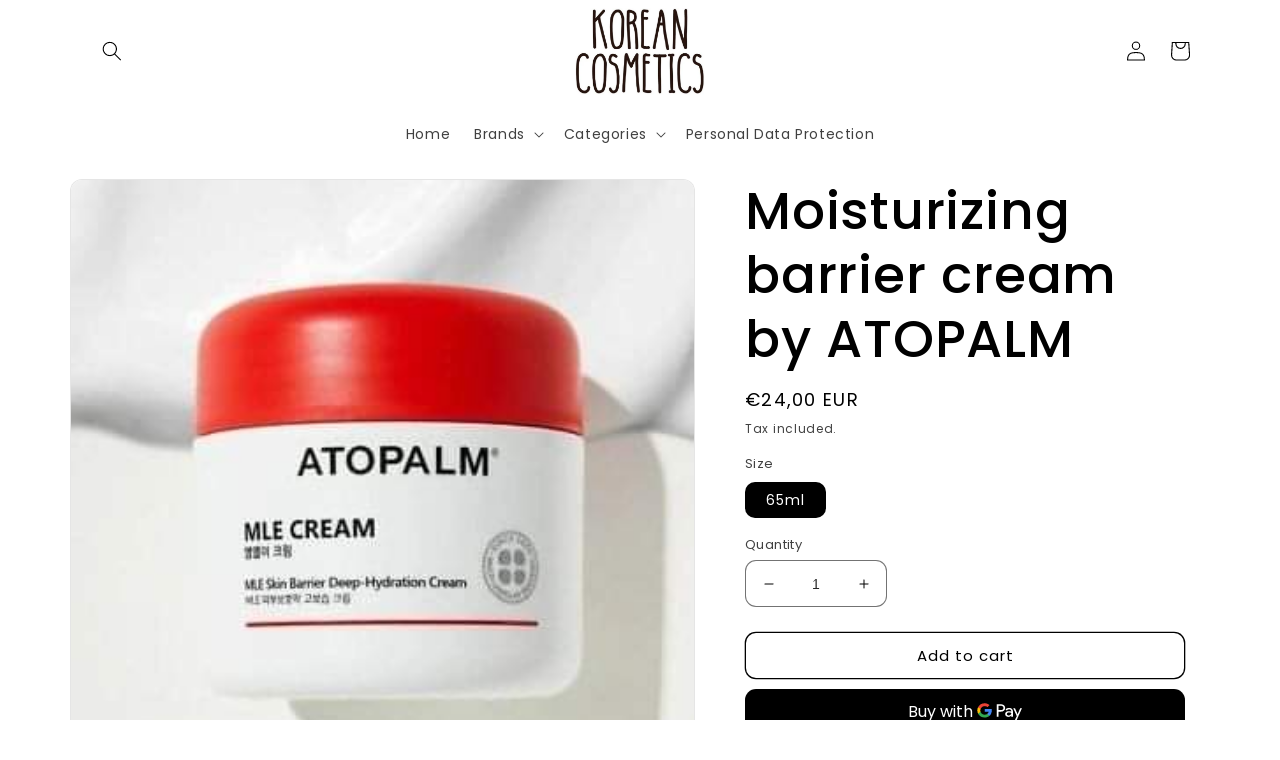

--- FILE ---
content_type: text/html; charset=utf-8
request_url: https://www.koreancosmetic.cy/products/moisturizing-barrier-cream-by-atopalm
body_size: 40900
content:
<!doctype html>
<html class="no-js" lang="en">
  <head>
    <meta charset="utf-8">
    <meta http-equiv="X-UA-Compatible" content="IE=edge">
    <meta name="viewport" content="width=device-width,initial-scale=1">
    <meta name="theme-color" content="">
    <link rel="canonical" href="https://www.koreancosmetic.cy/products/moisturizing-barrier-cream-by-atopalm">
    <link rel="preconnect" href="https://cdn.shopify.com" crossorigin><link rel="icon" type="image/png" href="//www.koreancosmetic.cy/cdn/shop/files/favicon-32x32.png?crop=center&height=32&v=1669823833&width=32"><link rel="preconnect" href="https://fonts.shopifycdn.com" crossorigin><title>
      Moisturizing barrier cream by ATOPALM
 &ndash; koreancosmetic.cy</title>

    
      <meta name="description" content="Mega-moisturizing cream for any skin type, especially for dry skin/skin with a broken protective barrier / or atopy skin.⠀Clean composition withOUT alcohol, silicones, or odorants!⠀Cream on the lamellar emulsion basis - products with Lamellar emulsion work more effectively + the lamellar emulsion itself has moisturizin">
    

    

<meta property="og:site_name" content="koreancosmetic.cy">
<meta property="og:url" content="https://www.koreancosmetic.cy/products/moisturizing-barrier-cream-by-atopalm">
<meta property="og:title" content="Moisturizing barrier cream by ATOPALM">
<meta property="og:type" content="product">
<meta property="og:description" content="Mega-moisturizing cream for any skin type, especially for dry skin/skin with a broken protective barrier / or atopy skin.⠀Clean composition withOUT alcohol, silicones, or odorants!⠀Cream on the lamellar emulsion basis - products with Lamellar emulsion work more effectively + the lamellar emulsion itself has moisturizin"><meta property="og:image" content="http://www.koreancosmetic.cy/cdn/shop/products/FB_IMG_1670242568006.jpg?v=1670242744">
  <meta property="og:image:secure_url" content="https://www.koreancosmetic.cy/cdn/shop/products/FB_IMG_1670242568006.jpg?v=1670242744">
  <meta property="og:image:width" content="355">
  <meta property="og:image:height" content="355"><meta property="og:price:amount" content="24,00">
  <meta property="og:price:currency" content="EUR"><meta name="twitter:card" content="summary_large_image">
<meta name="twitter:title" content="Moisturizing barrier cream by ATOPALM">
<meta name="twitter:description" content="Mega-moisturizing cream for any skin type, especially for dry skin/skin with a broken protective barrier / or atopy skin.⠀Clean composition withOUT alcohol, silicones, or odorants!⠀Cream on the lamellar emulsion basis - products with Lamellar emulsion work more effectively + the lamellar emulsion itself has moisturizin">


    <script src="//www.koreancosmetic.cy/cdn/shop/t/2/assets/global.js?v=24850326154503943211669736545" defer="defer"></script>
    <script>console.log("Products Excluded Successfully")</script>
    <script>window.performance && window.performance.mark && window.performance.mark('shopify.content_for_header.start');</script><meta id="shopify-digital-wallet" name="shopify-digital-wallet" content="/68757913919/digital_wallets/dialog">
<link rel="alternate" hreflang="x-default" href="https://www.koreancosmetic.cy/products/moisturizing-barrier-cream-by-atopalm">
<link rel="alternate" hreflang="en" href="https://www.koreancosmetic.cy/products/moisturizing-barrier-cream-by-atopalm">
<link rel="alternate" hreflang="ru" href="https://www.koreancosmetic.cy/ru/products/moisturizing-barrier-cream-by-atopalm">
<link rel="alternate" hreflang="el" href="https://www.koreancosmetic.cy/el/products/moisturizing-barrier-cream-by-atopalm">
<link rel="alternate" type="application/json+oembed" href="https://www.koreancosmetic.cy/products/moisturizing-barrier-cream-by-atopalm.oembed">
<script async="async" src="/checkouts/internal/preloads.js?locale=en-CY"></script>
<script id="shopify-features" type="application/json">{"accessToken":"16d6425e2ba3da90c24e5681bc6e917a","betas":["rich-media-storefront-analytics"],"domain":"www.koreancosmetic.cy","predictiveSearch":true,"shopId":68757913919,"locale":"en"}</script>
<script>var Shopify = Shopify || {};
Shopify.shop = "koreancosmetic-cy.myshopify.com";
Shopify.locale = "en";
Shopify.currency = {"active":"EUR","rate":"1.0"};
Shopify.country = "CY";
Shopify.theme = {"name":"Korean Cosmetics V1","id":139153375551,"schema_name":"Sense","schema_version":"4.0.0","theme_store_id":null,"role":"main"};
Shopify.theme.handle = "null";
Shopify.theme.style = {"id":null,"handle":null};
Shopify.cdnHost = "www.koreancosmetic.cy/cdn";
Shopify.routes = Shopify.routes || {};
Shopify.routes.root = "/";</script>
<script type="module">!function(o){(o.Shopify=o.Shopify||{}).modules=!0}(window);</script>
<script>!function(o){function n(){var o=[];function n(){o.push(Array.prototype.slice.apply(arguments))}return n.q=o,n}var t=o.Shopify=o.Shopify||{};t.loadFeatures=n(),t.autoloadFeatures=n()}(window);</script>
<script id="shop-js-analytics" type="application/json">{"pageType":"product"}</script>
<script defer="defer" async type="module" src="//www.koreancosmetic.cy/cdn/shopifycloud/shop-js/modules/v2/client.init-shop-cart-sync_BN7fPSNr.en.esm.js"></script>
<script defer="defer" async type="module" src="//www.koreancosmetic.cy/cdn/shopifycloud/shop-js/modules/v2/chunk.common_Cbph3Kss.esm.js"></script>
<script defer="defer" async type="module" src="//www.koreancosmetic.cy/cdn/shopifycloud/shop-js/modules/v2/chunk.modal_DKumMAJ1.esm.js"></script>
<script type="module">
  await import("//www.koreancosmetic.cy/cdn/shopifycloud/shop-js/modules/v2/client.init-shop-cart-sync_BN7fPSNr.en.esm.js");
await import("//www.koreancosmetic.cy/cdn/shopifycloud/shop-js/modules/v2/chunk.common_Cbph3Kss.esm.js");
await import("//www.koreancosmetic.cy/cdn/shopifycloud/shop-js/modules/v2/chunk.modal_DKumMAJ1.esm.js");

  window.Shopify.SignInWithShop?.initShopCartSync?.({"fedCMEnabled":true,"windoidEnabled":true});

</script>
<script id="__st">var __st={"a":68757913919,"offset":7200,"reqid":"7141f7ea-3c55-47c6-948b-669dd08388ee-1769995941","pageurl":"www.koreancosmetic.cy\/products\/moisturizing-barrier-cream-by-atopalm","u":"c959c6bf985b","p":"product","rtyp":"product","rid":8074135961919};</script>
<script>window.ShopifyPaypalV4VisibilityTracking = true;</script>
<script id="captcha-bootstrap">!function(){'use strict';const t='contact',e='account',n='new_comment',o=[[t,t],['blogs',n],['comments',n],[t,'customer']],c=[[e,'customer_login'],[e,'guest_login'],[e,'recover_customer_password'],[e,'create_customer']],r=t=>t.map((([t,e])=>`form[action*='/${t}']:not([data-nocaptcha='true']) input[name='form_type'][value='${e}']`)).join(','),a=t=>()=>t?[...document.querySelectorAll(t)].map((t=>t.form)):[];function s(){const t=[...o],e=r(t);return a(e)}const i='password',u='form_key',d=['recaptcha-v3-token','g-recaptcha-response','h-captcha-response',i],f=()=>{try{return window.sessionStorage}catch{return}},m='__shopify_v',_=t=>t.elements[u];function p(t,e,n=!1){try{const o=window.sessionStorage,c=JSON.parse(o.getItem(e)),{data:r}=function(t){const{data:e,action:n}=t;return t[m]||n?{data:e,action:n}:{data:t,action:n}}(c);for(const[e,n]of Object.entries(r))t.elements[e]&&(t.elements[e].value=n);n&&o.removeItem(e)}catch(o){console.error('form repopulation failed',{error:o})}}const l='form_type',E='cptcha';function T(t){t.dataset[E]=!0}const w=window,h=w.document,L='Shopify',v='ce_forms',y='captcha';let A=!1;((t,e)=>{const n=(g='f06e6c50-85a8-45c8-87d0-21a2b65856fe',I='https://cdn.shopify.com/shopifycloud/storefront-forms-hcaptcha/ce_storefront_forms_captcha_hcaptcha.v1.5.2.iife.js',D={infoText:'Protected by hCaptcha',privacyText:'Privacy',termsText:'Terms'},(t,e,n)=>{const o=w[L][v],c=o.bindForm;if(c)return c(t,g,e,D).then(n);var r;o.q.push([[t,g,e,D],n]),r=I,A||(h.body.append(Object.assign(h.createElement('script'),{id:'captcha-provider',async:!0,src:r})),A=!0)});var g,I,D;w[L]=w[L]||{},w[L][v]=w[L][v]||{},w[L][v].q=[],w[L][y]=w[L][y]||{},w[L][y].protect=function(t,e){n(t,void 0,e),T(t)},Object.freeze(w[L][y]),function(t,e,n,w,h,L){const[v,y,A,g]=function(t,e,n){const i=e?o:[],u=t?c:[],d=[...i,...u],f=r(d),m=r(i),_=r(d.filter((([t,e])=>n.includes(e))));return[a(f),a(m),a(_),s()]}(w,h,L),I=t=>{const e=t.target;return e instanceof HTMLFormElement?e:e&&e.form},D=t=>v().includes(t);t.addEventListener('submit',(t=>{const e=I(t);if(!e)return;const n=D(e)&&!e.dataset.hcaptchaBound&&!e.dataset.recaptchaBound,o=_(e),c=g().includes(e)&&(!o||!o.value);(n||c)&&t.preventDefault(),c&&!n&&(function(t){try{if(!f())return;!function(t){const e=f();if(!e)return;const n=_(t);if(!n)return;const o=n.value;o&&e.removeItem(o)}(t);const e=Array.from(Array(32),(()=>Math.random().toString(36)[2])).join('');!function(t,e){_(t)||t.append(Object.assign(document.createElement('input'),{type:'hidden',name:u})),t.elements[u].value=e}(t,e),function(t,e){const n=f();if(!n)return;const o=[...t.querySelectorAll(`input[type='${i}']`)].map((({name:t})=>t)),c=[...d,...o],r={};for(const[a,s]of new FormData(t).entries())c.includes(a)||(r[a]=s);n.setItem(e,JSON.stringify({[m]:1,action:t.action,data:r}))}(t,e)}catch(e){console.error('failed to persist form',e)}}(e),e.submit())}));const S=(t,e)=>{t&&!t.dataset[E]&&(n(t,e.some((e=>e===t))),T(t))};for(const o of['focusin','change'])t.addEventListener(o,(t=>{const e=I(t);D(e)&&S(e,y())}));const B=e.get('form_key'),M=e.get(l),P=B&&M;t.addEventListener('DOMContentLoaded',(()=>{const t=y();if(P)for(const e of t)e.elements[l].value===M&&p(e,B);[...new Set([...A(),...v().filter((t=>'true'===t.dataset.shopifyCaptcha))])].forEach((e=>S(e,t)))}))}(h,new URLSearchParams(w.location.search),n,t,e,['guest_login'])})(!0,!0)}();</script>
<script integrity="sha256-4kQ18oKyAcykRKYeNunJcIwy7WH5gtpwJnB7kiuLZ1E=" data-source-attribution="shopify.loadfeatures" defer="defer" src="//www.koreancosmetic.cy/cdn/shopifycloud/storefront/assets/storefront/load_feature-a0a9edcb.js" crossorigin="anonymous"></script>
<script data-source-attribution="shopify.dynamic_checkout.dynamic.init">var Shopify=Shopify||{};Shopify.PaymentButton=Shopify.PaymentButton||{isStorefrontPortableWallets:!0,init:function(){window.Shopify.PaymentButton.init=function(){};var t=document.createElement("script");t.src="https://www.koreancosmetic.cy/cdn/shopifycloud/portable-wallets/latest/portable-wallets.en.js",t.type="module",document.head.appendChild(t)}};
</script>
<script data-source-attribution="shopify.dynamic_checkout.buyer_consent">
  function portableWalletsHideBuyerConsent(e){var t=document.getElementById("shopify-buyer-consent"),n=document.getElementById("shopify-subscription-policy-button");t&&n&&(t.classList.add("hidden"),t.setAttribute("aria-hidden","true"),n.removeEventListener("click",e))}function portableWalletsShowBuyerConsent(e){var t=document.getElementById("shopify-buyer-consent"),n=document.getElementById("shopify-subscription-policy-button");t&&n&&(t.classList.remove("hidden"),t.removeAttribute("aria-hidden"),n.addEventListener("click",e))}window.Shopify?.PaymentButton&&(window.Shopify.PaymentButton.hideBuyerConsent=portableWalletsHideBuyerConsent,window.Shopify.PaymentButton.showBuyerConsent=portableWalletsShowBuyerConsent);
</script>
<script>
  function portableWalletsCleanup(e){e&&e.src&&console.error("Failed to load portable wallets script "+e.src);var t=document.querySelectorAll("shopify-accelerated-checkout .shopify-payment-button__skeleton, shopify-accelerated-checkout-cart .wallet-cart-button__skeleton"),e=document.getElementById("shopify-buyer-consent");for(let e=0;e<t.length;e++)t[e].remove();e&&e.remove()}function portableWalletsNotLoadedAsModule(e){e instanceof ErrorEvent&&"string"==typeof e.message&&e.message.includes("import.meta")&&"string"==typeof e.filename&&e.filename.includes("portable-wallets")&&(window.removeEventListener("error",portableWalletsNotLoadedAsModule),window.Shopify.PaymentButton.failedToLoad=e,"loading"===document.readyState?document.addEventListener("DOMContentLoaded",window.Shopify.PaymentButton.init):window.Shopify.PaymentButton.init())}window.addEventListener("error",portableWalletsNotLoadedAsModule);
</script>

<script type="module" src="https://www.koreancosmetic.cy/cdn/shopifycloud/portable-wallets/latest/portable-wallets.en.js" onError="portableWalletsCleanup(this)" crossorigin="anonymous"></script>
<script nomodule>
  document.addEventListener("DOMContentLoaded", portableWalletsCleanup);
</script>

<link id="shopify-accelerated-checkout-styles" rel="stylesheet" media="screen" href="https://www.koreancosmetic.cy/cdn/shopifycloud/portable-wallets/latest/accelerated-checkout-backwards-compat.css" crossorigin="anonymous">
<style id="shopify-accelerated-checkout-cart">
        #shopify-buyer-consent {
  margin-top: 1em;
  display: inline-block;
  width: 100%;
}

#shopify-buyer-consent.hidden {
  display: none;
}

#shopify-subscription-policy-button {
  background: none;
  border: none;
  padding: 0;
  text-decoration: underline;
  font-size: inherit;
  cursor: pointer;
}

#shopify-subscription-policy-button::before {
  box-shadow: none;
}

      </style>
<script id="sections-script" data-sections="product-recommendations,header,footer" defer="defer" src="//www.koreancosmetic.cy/cdn/shop/t/2/compiled_assets/scripts.js?v=1437"></script>
<script>window.performance && window.performance.mark && window.performance.mark('shopify.content_for_header.end');</script>


    <style data-shopify>
      @font-face {
  font-family: Poppins;
  font-weight: 400;
  font-style: normal;
  font-display: swap;
  src: url("//www.koreancosmetic.cy/cdn/fonts/poppins/poppins_n4.0ba78fa5af9b0e1a374041b3ceaadf0a43b41362.woff2") format("woff2"),
       url("//www.koreancosmetic.cy/cdn/fonts/poppins/poppins_n4.214741a72ff2596839fc9760ee7a770386cf16ca.woff") format("woff");
}

      @font-face {
  font-family: Poppins;
  font-weight: 700;
  font-style: normal;
  font-display: swap;
  src: url("//www.koreancosmetic.cy/cdn/fonts/poppins/poppins_n7.56758dcf284489feb014a026f3727f2f20a54626.woff2") format("woff2"),
       url("//www.koreancosmetic.cy/cdn/fonts/poppins/poppins_n7.f34f55d9b3d3205d2cd6f64955ff4b36f0cfd8da.woff") format("woff");
}

      @font-face {
  font-family: Poppins;
  font-weight: 400;
  font-style: italic;
  font-display: swap;
  src: url("//www.koreancosmetic.cy/cdn/fonts/poppins/poppins_i4.846ad1e22474f856bd6b81ba4585a60799a9f5d2.woff2") format("woff2"),
       url("//www.koreancosmetic.cy/cdn/fonts/poppins/poppins_i4.56b43284e8b52fc64c1fd271f289a39e8477e9ec.woff") format("woff");
}

      @font-face {
  font-family: Poppins;
  font-weight: 700;
  font-style: italic;
  font-display: swap;
  src: url("//www.koreancosmetic.cy/cdn/fonts/poppins/poppins_i7.42fd71da11e9d101e1e6c7932199f925f9eea42d.woff2") format("woff2"),
       url("//www.koreancosmetic.cy/cdn/fonts/poppins/poppins_i7.ec8499dbd7616004e21155106d13837fff4cf556.woff") format("woff");
}

      @font-face {
  font-family: Poppins;
  font-weight: 500;
  font-style: normal;
  font-display: swap;
  src: url("//www.koreancosmetic.cy/cdn/fonts/poppins/poppins_n5.ad5b4b72b59a00358afc706450c864c3c8323842.woff2") format("woff2"),
       url("//www.koreancosmetic.cy/cdn/fonts/poppins/poppins_n5.33757fdf985af2d24b32fcd84c9a09224d4b2c39.woff") format("woff");
}


      :root {
        --font-body-family: Poppins, sans-serif;
        --font-body-style: normal;
        --font-body-weight: 400;
        --font-body-weight-bold: 700;

        --font-heading-family: Poppins, sans-serif;
        --font-heading-style: normal;
        --font-heading-weight: 500;

        --font-body-scale: 1.0;
        --font-heading-scale: 1.3;

        --color-base-text: 0, 0, 0;
        --color-shadow: 0, 0, 0;
        --color-base-background-1: 255, 255, 255;
        --color-base-background-2: 255, 255, 255;
        --color-base-solid-button-labels: 255, 255, 255;
        --color-base-outline-button-labels: 0, 0, 0;
        --color-base-accent-1: 0, 0, 0;
        --color-base-accent-2: 0, 0, 0;
        --payment-terms-background-color: #ffffff;

        --gradient-base-background-1: linear-gradient(180deg, rgba(255, 255, 255, 1), rgba(255, 255, 255, 1) 99%, rgba(255, 255, 255, 1) 100%);
        --gradient-base-background-2: linear-gradient(180deg, rgba(194, 172, 162, 1), rgba(194, 172, 162, 1) 97%);
        --gradient-base-accent-1: linear-gradient(180deg, rgba(0, 0, 0, 1), rgba(0, 0, 0, 1) 100%);
        --gradient-base-accent-2: linear-gradient(180deg, rgba(0, 0, 0, 1), rgba(0, 0, 0, 1) 100%);

        --media-padding: px;
        --media-border-opacity: 0.1;
        --media-border-width: 1px;
        --media-radius: 12px;
        --media-shadow-opacity: 0.0;
        --media-shadow-horizontal-offset: 10px;
        --media-shadow-vertical-offset: 12px;
        --media-shadow-blur-radius: 20px;
        --media-shadow-visible: 0;

        --page-width: 120rem;
        --page-width-margin: 0rem;

        --card-image-padding: 0.0rem;
        --card-corner-radius: 1.2rem;
        --card-text-alignment: center;
        --card-border-width: 0.0rem;
        --card-border-opacity: 0.1;
        --card-shadow-opacity: 0.05;
        --card-shadow-visible: 1;
        --card-shadow-horizontal-offset: 1.0rem;
        --card-shadow-vertical-offset: 1.0rem;
        --card-shadow-blur-radius: 3.5rem;

        --badge-corner-radius: 2.0rem;

        --popup-border-width: 1px;
        --popup-border-opacity: 0.1;
        --popup-corner-radius: 22px;
        --popup-shadow-opacity: 0.1;
        --popup-shadow-horizontal-offset: 10px;
        --popup-shadow-vertical-offset: 12px;
        --popup-shadow-blur-radius: 20px;

        --drawer-border-width: 1px;
        --drawer-border-opacity: 0.1;
        --drawer-shadow-opacity: 0.0;
        --drawer-shadow-horizontal-offset: 0px;
        --drawer-shadow-vertical-offset: 4px;
        --drawer-shadow-blur-radius: 5px;

        --spacing-sections-desktop: 36px;
        --spacing-sections-mobile: 25px;

        --grid-desktop-vertical-spacing: 40px;
        --grid-desktop-horizontal-spacing: 40px;
        --grid-mobile-vertical-spacing: 20px;
        --grid-mobile-horizontal-spacing: 20px;

        --text-boxes-border-opacity: 0.1;
        --text-boxes-border-width: 0px;
        --text-boxes-radius: 24px;
        --text-boxes-shadow-opacity: 0.0;
        --text-boxes-shadow-visible: 0;
        --text-boxes-shadow-horizontal-offset: 10px;
        --text-boxes-shadow-vertical-offset: 12px;
        --text-boxes-shadow-blur-radius: 20px;

        --buttons-radius: 10px;
        --buttons-radius-outset: 11px;
        --buttons-border-width: 1px;
        --buttons-border-opacity: 1.0;
        --buttons-shadow-opacity: 0.0;
        --buttons-shadow-visible: 0;
        --buttons-shadow-horizontal-offset: 0px;
        --buttons-shadow-vertical-offset: 4px;
        --buttons-shadow-blur-radius: 5px;
        --buttons-border-offset: 0.3px;

        --inputs-radius: 10px;
        --inputs-border-width: 1px;
        --inputs-border-opacity: 0.55;
        --inputs-shadow-opacity: 0.0;
        --inputs-shadow-horizontal-offset: 0px;
        --inputs-margin-offset: 0px;
        --inputs-shadow-vertical-offset: 4px;
        --inputs-shadow-blur-radius: 5px;
        --inputs-radius-outset: 11px;

        --variant-pills-radius: 10px;
        --variant-pills-border-width: 1px;
        --variant-pills-border-opacity: 0.1;
        --variant-pills-shadow-opacity: 0.0;
        --variant-pills-shadow-horizontal-offset: 0px;
        --variant-pills-shadow-vertical-offset: 4px;
        --variant-pills-shadow-blur-radius: 5px;
      }

      *,
      *::before,
      *::after {
        box-sizing: inherit;
      }

      html {
        box-sizing: border-box;
        font-size: calc(var(--font-body-scale) * 62.5%);
        height: 100%;
      }

      body {
        display: grid;
        grid-template-rows: auto auto 1fr auto;
        grid-template-columns: 100%;
        min-height: 100%;
        margin: 0;
        font-size: 1.5rem;
        letter-spacing: 0.06rem;
        line-height: calc(1 + 0.8 / var(--font-body-scale));
        font-family: var(--font-body-family);
        font-style: var(--font-body-style);
        font-weight: var(--font-body-weight);
      }

      @media screen and (min-width: 750px) {
        body {
          font-size: 1.6rem;
        }
      }
    </style>

    <link href="//www.koreancosmetic.cy/cdn/shop/t/2/assets/base.css?v=151598455898389770011669756019" rel="stylesheet" type="text/css" media="all" />
<link rel="preload" as="font" href="//www.koreancosmetic.cy/cdn/fonts/poppins/poppins_n4.0ba78fa5af9b0e1a374041b3ceaadf0a43b41362.woff2" type="font/woff2" crossorigin><link rel="preload" as="font" href="//www.koreancosmetic.cy/cdn/fonts/poppins/poppins_n5.ad5b4b72b59a00358afc706450c864c3c8323842.woff2" type="font/woff2" crossorigin><link rel="stylesheet" href="//www.koreancosmetic.cy/cdn/shop/t/2/assets/component-predictive-search.css?v=165644661289088488651669736544" media="print" onload="this.media='all'"><script>document.documentElement.className = document.documentElement.className.replace('no-js', 'js');
    if (Shopify.designMode) {
      document.documentElement.classList.add('shopify-design-mode');
    }
    </script>
  	<!-- "snippets/vitals-loader.liquid" was not rendered, the associated app was uninstalled -->

  
<!-- BEGIN app block: shopify://apps/t-lab-ai-language-translate/blocks/custom_translations/b5b83690-efd4-434d-8c6a-a5cef4019faf --><!-- BEGIN app snippet: custom_translation_scripts --><script>
(()=>{var o=/\([0-9]+?\)$/,M=/\r?\n|\r|\t|\xa0|\u200B|\u200E|&nbsp;| /g,v=/<\/?[a-z][\s\S]*>/i,t=/^(https?:\/\/|\/\/)[^\s/$.?#].[^\s]*$/i,k=/\{\{\s*([a-zA-Z_]\w*)\s*\}\}/g,p=/\{\{\s*([a-zA-Z_]\w*)\s*\}\}/,r=/^(https:)?\/\/cdn\.shopify\.com\/(.+)\.(png|jpe?g|gif|webp|svgz?|bmp|tiff?|ico|avif)/i,e=/^(https:)?\/\/cdn\.shopify\.com/i,a=/\b(?:https?|ftp)?:?\/\/?[^\s\/]+\/[^\s]+\.(?:png|jpe?g|gif|webp|svgz?|bmp|tiff?|ico|avif)\b/i,I=/url\(['"]?(.*?)['"]?\)/,m="__label:",i=document.createElement("textarea"),u={t:["src","data-src","data-source","data-href","data-zoom","data-master","data-bg","base-src"],i:["srcset","data-srcset"],o:["href","data-href"],u:["href","data-href","data-src","data-zoom"]},g=new Set(["img","picture","button","p","a","input"]),h=16.67,s=function(n){return n.nodeType===Node.ELEMENT_NODE},c=function(n){return n.nodeType===Node.TEXT_NODE};function w(n){return r.test(n.trim())||a.test(n.trim())}function b(n){return(n=>(n=n.trim(),t.test(n)))(n)||e.test(n.trim())}var l=function(n){return!n||0===n.trim().length};function j(n){return i.innerHTML=n,i.value}function T(n){return A(j(n))}function A(n){return n.trim().replace(o,"").replace(M,"").trim()}var _=1e3;function D(n){n=n.trim().replace(M,"").replace(/&amp;/g,"&").replace(/&gt;/g,">").replace(/&lt;/g,"<").trim();return n.length>_?N(n):n}function E(n){return n.trim().toLowerCase().replace(/^https:/i,"")}function N(n){for(var t=5381,r=0;r<n.length;r++)t=(t<<5)+t^n.charCodeAt(r);return(t>>>0).toString(36)}function f(n){for(var t=document.createElement("template"),r=(t.innerHTML=n,["SCRIPT","IFRAME","OBJECT","EMBED","LINK","META"]),e=/^(on\w+|srcdoc|style)$/i,a=document.createTreeWalker(t.content,NodeFilter.SHOW_ELEMENT),i=a.nextNode();i;i=a.nextNode()){var o=i;if(r.includes(o.nodeName))o.remove();else for(var u=o.attributes.length-1;0<=u;--u)e.test(o.attributes[u].name)&&o.removeAttribute(o.attributes[u].name)}return t.innerHTML}function d(n,t,r){void 0===r&&(r=20);for(var e=n,a=0;e&&e.parentElement&&a<r;){for(var i=e.parentElement,o=0,u=t;o<u.length;o++)for(var s=u[o],c=0,l=s.l;c<l.length;c++){var f=l[c];switch(f.type){case"class":for(var d=0,v=i.classList;d<v.length;d++){var p=v[d];if(f.value.test(p))return s.label}break;case"id":if(i.id&&f.value.test(i.id))return s.label;break;case"attribute":if(i.hasAttribute(f.name)){if(!f.value)return s.label;var m=i.getAttribute(f.name);if(m&&f.value.test(m))return s.label}}}e=i,a++}return"unknown"}function y(n,t){var r,e,a;"function"==typeof window.fetch&&"AbortController"in window?(r=new AbortController,e=setTimeout(function(){return r.abort()},3e3),fetch(n,{credentials:"same-origin",signal:r.signal}).then(function(n){return clearTimeout(e),n.ok?n.json():Promise.reject(n)}).then(t).catch(console.error)):((a=new XMLHttpRequest).onreadystatechange=function(){4===a.readyState&&200===a.status&&t(JSON.parse(a.responseText))},a.open("GET",n,!0),a.timeout=3e3,a.send())}function O(){var l=/([^\s]+)\.(png|jpe?g|gif|webp|svgz?|bmp|tiff?|ico|avif)$/i,f=/_(\{width\}x*|\{width\}x\{height\}|\d{3,4}x\d{3,4}|\d{3,4}x|x\d{3,4}|pinco|icon|thumb|small|compact|medium|large|grande|original|master)(_crop_\w+)*(@[2-3]x)*(.progressive)*$/i,d=/^(https?|ftp|file):\/\//i;function r(n){var t,r="".concat(n.path).concat(n.v).concat(null!=(r=n.size)?r:"",".").concat(n.p);return n.m&&(r="".concat(n.path).concat(n.m,"/").concat(n.v).concat(null!=(t=n.size)?t:"",".").concat(n.p)),n.host&&(r="".concat(null!=(t=n.protocol)?t:"","//").concat(n.host).concat(r)),n.g&&(r+=n.g),r}return{h:function(n){var t=!0,r=(d.test(n)||n.startsWith("//")||(t=!1,n="https://example.com"+n),t);n.startsWith("//")&&(r=!1,n="https:"+n);try{new URL(n)}catch(n){return null}var e,a,i,o,u,s,n=new URL(n),c=n.pathname.split("/").filter(function(n){return n});return c.length<1||(a=c.pop(),e=null!=(e=c.pop())?e:null,null===(a=a.match(l)))?null:(s=a[1],a=a[2],i=s.match(f),o=s,(u=null)!==i&&(o=s.substring(0,i.index),u=i[0]),s=0<c.length?"/"+c.join("/")+"/":"/",{protocol:r?n.protocol:null,host:t?n.host:null,path:s,g:n.search,m:e,v:o,size:u,p:a,version:n.searchParams.get("v"),width:n.searchParams.get("width")})},T:r,S:function(n){return(n.m?"/".concat(n.m,"/"):"/").concat(n.v,".").concat(n.p)},M:function(n){return(n.m?"/".concat(n.m,"/"):"/").concat(n.v,".").concat(n.p,"?v=").concat(n.version||"0")},k:function(n,t){return r({protocol:t.protocol,host:t.host,path:t.path,g:t.g,m:t.m,v:t.v,size:n.size,p:t.p,version:t.version,width:t.width})}}}var x,S,C={},H={};function q(p,n){var m=new Map,g=new Map,i=new Map,r=new Map,e=new Map,a=new Map,o=new Map,u=function(n){return n.toLowerCase().replace(/[\s\W_]+/g,"")},s=new Set(n.A.map(u)),c=0,l=!1,f=!1,d=O();function v(n,t,r){s.has(u(n))||n&&t&&(r.set(n,t),l=!0)}function t(n,t){if(n&&n.trim()&&0!==m.size){var r=A(n),e=H[r];if(e&&(p.log("dictionary",'Overlapping text: "'.concat(n,'" related to html: "').concat(e,'"')),t)&&(n=>{if(n)for(var t=h(n.outerHTML),r=t._,e=(t.I||(r=0),n.parentElement),a=0;e&&a<5;){var i=h(e.outerHTML),o=i.I,i=i._;if(o){if(p.log("dictionary","Ancestor depth ".concat(a,": overlap score=").concat(i.toFixed(3),", base=").concat(r.toFixed(3))),r<i)return 1;if(i<r&&0<r)return}e=e.parentElement,a++}})(t))p.log("dictionary",'Skipping text translation for "'.concat(n,'" because an ancestor HTML translation exists'));else{e=m.get(r);if(e)return e;var a=n;if(a&&a.trim()&&0!==g.size){for(var i,o,u,s=g.entries(),c=s.next();!c.done;){var l=c.value[0],f=c.value[1],d=a.trim().match(l);if(d&&1<d.length){i=l,o=f,u=d;break}c=s.next()}if(i&&o&&u){var v=u.slice(1),t=o.match(k);if(t&&t.length===v.length)return t.reduce(function(n,t,r){return n.replace(t,v[r])},o)}}}}return null}function h(n){var r,e,a;return!n||!n.trim()||0===i.size?{I:null,_:0}:(r=D(n),a=0,(e=null)!=(n=i.get(r))?{I:n,_:1}:(i.forEach(function(n,t){-1!==t.indexOf(r)&&(t=r.length/t.length,a<t)&&(a=t,e=n)}),{I:e,_:a}))}function w(n){return n&&n.trim()&&0!==i.size&&(n=D(n),null!=(n=i.get(n)))?n:null}function b(n){if(n&&n.trim()&&0!==r.size){var t=E(n),t=r.get(t);if(t)return t;t=d.h(n);if(t){n=d.M(t).toLowerCase(),n=r.get(n);if(n)return n;n=d.S(t).toLowerCase(),t=r.get(n);if(t)return t}}return null}function T(n){return!n||!n.trim()||0===e.size||void 0===(n=e.get(A(n)))?null:n}function y(n){return!n||!n.trim()||0===a.size||void 0===(n=a.get(E(n)))?null:n}function x(n){var t;return!n||!n.trim()||0===o.size?null:null!=(t=o.get(A(n)))?t:(t=D(n),void 0!==(n=o.get(t))?n:null)}function S(){var n={j:m,D:g,N:i,O:r,C:e,H:a,q:o,L:l,R:c,F:C};return JSON.stringify(n,function(n,t){return t instanceof Map?Object.fromEntries(t.entries()):t})}return{J:function(n,t){v(n,t,m)},U:function(n,t){n&&t&&(n=new RegExp("^".concat(n,"$"),"s"),g.set(n,t),l=!0)},$:function(n,t){var r;n!==t&&(v((r=j(r=n).trim().replace(M,"").trim()).length>_?N(r):r,t,i),c=Math.max(c,n.length))},P:function(n,t){v(n,t,r),(n=d.h(n))&&(v(d.M(n).toLowerCase(),t,r),v(d.S(n).toLowerCase(),t,r))},G:function(n,t){v(n.replace("[img-alt]","").replace(M,"").trim(),t,e)},B:function(n,t){v(n,t,a)},W:function(n,t){f=!0,v(n,t,o)},V:function(){return p.log("dictionary","Translation dictionaries: ",S),i.forEach(function(n,r){m.forEach(function(n,t){r!==t&&-1!==r.indexOf(t)&&(C[t]=A(n),H[t]=r)})}),p.log("dictionary","appliedTextTranslations: ",JSON.stringify(C)),p.log("dictionary","overlappingTexts: ",JSON.stringify(H)),{L:l,Z:f,K:t,X:w,Y:b,nn:T,tn:y,rn:x}}}}function z(n,t,r){function f(n,t){t=n.split(t);return 2===t.length?t[1].trim()?t:[t[0]]:[n]}var d=q(r,t);return n.forEach(function(n){if(n){var c,l=n.name,n=n.value;if(l&&n){if("string"==typeof n)try{c=JSON.parse(n)}catch(n){return void r.log("dictionary","Invalid metafield JSON for "+l,function(){return String(n)})}else c=n;c&&Object.keys(c).forEach(function(e){if(e){var n,t,r,a=c[e];if(a)if(e!==a)if(l.includes("judge"))r=T(e),d.W(r,a);else if(e.startsWith("[img-alt]"))d.G(e,a);else if(e.startsWith("[img-src]"))n=E(e.replace("[img-src]","")),d.P(n,a);else if(v.test(e))d.$(e,a);else if(w(e))n=E(e),d.P(n,a);else if(b(e))r=E(e),d.B(r,a);else if("/"===(n=(n=e).trim())[0]&&"/"!==n[1]&&(r=E(e),d.B(r,a),r=T(e),d.J(r,a)),p.test(e))(s=(r=e).match(k))&&0<s.length&&(t=r.replace(/[-\/\\^$*+?.()|[\]]/g,"\\$&"),s.forEach(function(n){t=t.replace(n,"(.*)")}),d.U(t,a));else if(e.startsWith(m))r=a.replace(m,""),s=e.replace(m,""),d.J(T(s),r);else{if("product_tags"===l)for(var i=0,o=["_",":"];i<o.length;i++){var u=(n=>{if(e.includes(n)){var t=f(e,n),r=f(a,n);if(t.length===r.length)return t.forEach(function(n,t){n!==r[t]&&(d.J(T(n),r[t]),d.J(T("".concat(n,":")),"".concat(r[t],":")))}),{value:void 0}}})(o[i]);if("object"==typeof u)return u.value}var s=T(e);s!==a&&d.J(s,a)}}})}}}),d.V()}function L(y,x){var e=[{label:"judge-me",l:[{type:"class",value:/jdgm/i},{type:"id",value:/judge-me/i},{type:"attribute",name:"data-widget-name",value:/review_widget/i}]}],a=O();function S(r,n,e){n.forEach(function(n){var t=r.getAttribute(n);t&&(t=n.includes("href")?e.tn(t):e.K(t))&&r.setAttribute(n,t)})}function M(n,t,r){var e,a=n.getAttribute(t);a&&((e=i(a=E(a.split("&")[0]),r))?n.setAttribute(t,e):(e=r.tn(a))&&n.setAttribute(t,e))}function k(n,t,r){var e=n.getAttribute(t);e&&(e=((n,t)=>{var r=(n=n.split(",").filter(function(n){return null!=n&&""!==n.trim()}).map(function(n){var n=n.trim().split(/\s+/),t=n[0].split("?"),r=t[0],t=t[1],t=t?t.split("&"):[],e=((n,t)=>{for(var r=0;r<n.length;r++)if(t(n[r]))return n[r];return null})(t,function(n){return n.startsWith("v=")}),t=t.filter(function(n){return!n.startsWith("v=")}),n=n[1];return{url:r,version:e,en:t.join("&"),size:n}}))[0].url;if(r=i(r=n[0].version?"".concat(r,"?").concat(n[0].version):r,t)){var e=a.h(r);if(e)return n.map(function(n){var t=n.url,r=a.h(t);return r&&(t=a.k(r,e)),n.en&&(r=t.includes("?")?"&":"?",t="".concat(t).concat(r).concat(n.en)),t=n.size?"".concat(t," ").concat(n.size):t}).join(",")}})(e,r))&&n.setAttribute(t,e)}function i(n,t){var r=a.h(n);return null===r?null:(n=t.Y(n))?null===(n=a.h(n))?null:a.k(r,n):(n=a.S(r),null===(t=t.Y(n))||null===(n=a.h(t))?null:a.k(r,n))}function A(n,t,r){var e,a,i,o;r.an&&(e=n,a=r.on,u.o.forEach(function(n){var t=e.getAttribute(n);if(!t)return!1;!t.startsWith("/")||t.startsWith("//")||t.startsWith(a)||(t="".concat(a).concat(t),e.setAttribute(n,t))})),i=n,r=u.u.slice(),o=t,r.forEach(function(n){var t,r=i.getAttribute(n);r&&(w(r)?(t=o.Y(r))&&i.setAttribute(n,t):(t=o.tn(r))&&i.setAttribute(n,t))})}function _(t,r){var n,e,a,i,o;u.t.forEach(function(n){return M(t,n,r)}),u.i.forEach(function(n){return k(t,n,r)}),e="alt",a=r,(o=(n=t).getAttribute(e))&&((i=a.nn(o))?n.setAttribute(e,i):(i=a.K(o))&&n.setAttribute(e,i))}return{un:function(n){return!(!n||!s(n)||x.sn.includes((n=n).tagName.toLowerCase())||n.classList.contains("tl-switcher-container")||(n=n.parentNode)&&["SCRIPT","STYLE"].includes(n.nodeName.toUpperCase()))},cn:function(n){if(c(n)&&null!=(t=n.textContent)&&t.trim()){if(y.Z)if("judge-me"===d(n,e,5)){var t=y.rn(n.textContent);if(t)return void(n.textContent=j(t))}var r,t=y.K(n.textContent,n.parentElement||void 0);t&&(r=n.textContent.trim().replace(o,"").trim(),n.textContent=j(n.textContent.replace(r,t)))}},ln:function(n){if(!!l(n.textContent)||!n.innerHTML)return!1;if(y.Z&&"judge-me"===d(n,e,5)){var t=y.rn(n.innerHTML);if(t)return n.innerHTML=f(t),!0}t=y.X(n.innerHTML);return!!t&&(n.innerHTML=f(t),!0)},fn:function(n){var t,r,e,a,i,o,u,s,c,l;switch(S(n,["data-label","title"],y),n.tagName.toLowerCase()){case"span":S(n,["data-tooltip"],y);break;case"a":A(n,y,x);break;case"input":c=u=y,(l=(s=o=n).getAttribute("type"))&&("submit"===l||"button"===l)&&(l=s.getAttribute("value"),c=c.K(l))&&s.setAttribute("value",c),S(o,["placeholder"],u);break;case"textarea":S(n,["placeholder"],y);break;case"img":_(n,y);break;case"picture":for(var f=y,d=n.childNodes,v=0;v<d.length;v++){var p=d[v];if(p.tagName)switch(p.tagName.toLowerCase()){case"source":k(p,"data-srcset",f),k(p,"srcset",f);break;case"img":_(p,f)}}break;case"div":s=l=y,(u=o=c=n)&&(o=o.style.backgroundImage||o.getAttribute("data-bg")||"")&&"none"!==o&&(o=o.match(I))&&o[1]&&(o=o[1],s=s.Y(o))&&(u.style.backgroundImage='url("'.concat(s,'")')),a=c,i=l,["src","data-src","data-bg"].forEach(function(n){return M(a,n,i)}),["data-bgset"].forEach(function(n){return k(a,n,i)}),["data-href"].forEach(function(n){return S(a,[n],i)});break;case"button":r=y,(e=(t=n).getAttribute("value"))&&(r=r.K(e))&&t.setAttribute("value",r);break;case"iframe":e=y,(r=(t=n).getAttribute("src"))&&(e=e.tn(r))&&t.setAttribute("src",e);break;case"video":for(var m=n,g=y,h=["src"],w=0;w<h.length;w++){var b=h[w],T=m.getAttribute(b);T&&(T=g.tn(T))&&m.setAttribute(b,T)}}},getImageTranslation:function(n){return i(n,y)}}}function R(s,c,l){r=c.dn,e=new WeakMap;var r,e,a={add:function(n){var t=Date.now()+r;e.set(n,t)},has:function(n){var t=null!=(t=e.get(n))?t:0;return!(Date.now()>=t&&(e.delete(n),1))}},i=[],o=[],f=[],d=[],u=2*h,v=3*h;function p(n){var t,r,e;n&&(n.nodeType===Node.TEXT_NODE&&s.un(n.parentElement)?s.cn(n):s.un(n)&&(n=n,s.fn(n),t=g.has(n.tagName.toLowerCase())||(t=(t=n).getBoundingClientRect(),r=window.innerHeight||document.documentElement.clientHeight,e=window.innerWidth||document.documentElement.clientWidth,r=t.top<=r&&0<=t.top+t.height,e=t.left<=e&&0<=t.left+t.width,r&&e),a.has(n)||(t?i:o).push(n)))}function m(n){if(l.log("messageHandler","Processing element:",n),s.un(n)){var t=s.ln(n);if(a.add(n),!t){var r=n.childNodes;l.log("messageHandler","Child nodes:",r);for(var e=0;e<r.length;e++)p(r[e])}}}requestAnimationFrame(function n(){for(var t=performance.now();0<i.length;){var r=i.shift();if(r&&!a.has(r)&&m(r),performance.now()-t>=v)break}requestAnimationFrame(n)}),requestAnimationFrame(function n(){for(var t=performance.now();0<o.length;){var r=o.shift();if(r&&!a.has(r)&&m(r),performance.now()-t>=u)break}requestAnimationFrame(n)}),c.vn&&requestAnimationFrame(function n(){for(var t=performance.now();0<f.length;){var r=f.shift();if(r&&s.fn(r),performance.now()-t>=u)break}requestAnimationFrame(n)}),c.pn&&requestAnimationFrame(function n(){for(var t=performance.now();0<d.length;){var r=d.shift();if(r&&s.cn(r),performance.now()-t>=u)break}requestAnimationFrame(n)});var n={subtree:!0,childList:!0,attributes:c.vn,characterData:c.pn};new MutationObserver(function(n){l.log("observer","Observer:",n);for(var t=0;t<n.length;t++){var r=n[t];switch(r.type){case"childList":for(var e=r.addedNodes,a=0;a<e.length;a++)p(e[a]);var i=r.target.childNodes;if(i.length<=10)for(var o=0;o<i.length;o++)p(i[o]);break;case"attributes":var u=r.target;s.un(u)&&u&&f.push(u);break;case"characterData":c.pn&&(u=r.target)&&u.nodeType===Node.TEXT_NODE&&d.push(u)}}}).observe(document.documentElement,n)}void 0===window.TranslationLab&&(window.TranslationLab={}),window.TranslationLab.CustomTranslations=(x=(()=>{var a;try{a=window.localStorage.getItem("tlab_debug_mode")||null}catch(n){a=null}return{log:function(n,t){for(var r=[],e=2;e<arguments.length;e++)r[e-2]=arguments[e];!a||"observer"===n&&"all"===a||("all"===a||a===n||"custom"===n&&"custom"===a)&&(n=r.map(function(n){if("function"==typeof n)try{return n()}catch(n){return"Error generating parameter: ".concat(n.message)}return n}),console.log.apply(console,[t].concat(n)))}}})(),S=null,{init:function(n,t){n&&!n.isPrimaryLocale&&n.translationsMetadata&&n.translationsMetadata.length&&(0<(t=((n,t,r,e)=>{function a(n,t){for(var r=[],e=2;e<arguments.length;e++)r[e-2]=arguments[e];for(var a=0,i=r;a<i.length;a++){var o=i[a];if(o&&void 0!==o[n])return o[n]}return t}var i=window.localStorage.getItem("tlab_feature_options"),o=null;if(i)try{o=JSON.parse(i)}catch(n){e.log("dictionary","Invalid tlab_feature_options JSON",String(n))}var r=a("useMessageHandler",!0,o,i=r),u=a("messageHandlerCooldown",2e3,o,i),s=a("localizeUrls",!1,o,i),c=a("processShadowRoot",!1,o,i),l=a("attributesMutations",!1,o,i),f=a("processCharacterData",!1,o,i),d=a("excludedTemplates",[],o,i),o=a("phraseIgnoreList",[],o,i);return e.log("dictionary","useMessageHandler:",r),e.log("dictionary","messageHandlerCooldown:",u),e.log("dictionary","localizeUrls:",s),e.log("dictionary","processShadowRoot:",c),e.log("dictionary","attributesMutations:",l),e.log("dictionary","processCharacterData:",f),e.log("dictionary","excludedTemplates:",d),e.log("dictionary","phraseIgnoreList:",o),{sn:["html","head","meta","script","noscript","style","link","canvas","svg","g","path","ellipse","br","hr"],locale:n,on:t,gn:r,dn:u,an:s,hn:c,vn:l,pn:f,mn:d,A:o}})(n.locale,n.on,t,x)).mn.length&&t.mn.includes(n.template)||(n=z(n.translationsMetadata,t,x),S=L(n,t),n.L&&(t.gn&&R(S,t,x),window.addEventListener("DOMContentLoaded",function(){function e(n){n=/\/products\/(.+?)(\?.+)?$/.exec(n);return n?n[1]:null}var n,t,r,a;(a=document.querySelector(".cbb-frequently-bought-selector-label-name"))&&"true"!==a.getAttribute("translated")&&(n=e(window.location.pathname))&&(t="https://".concat(window.location.host,"/products/").concat(n,".json"),r="https://".concat(window.location.host).concat(window.Shopify.routes.root,"products/").concat(n,".json"),y(t,function(n){a.childNodes.forEach(function(t){t.textContent===n.product.title&&y(r,function(n){t.textContent!==n.product.title&&(t.textContent=n.product.title,a.setAttribute("translated","true"))})})}),document.querySelectorAll('[class*="cbb-frequently-bought-selector-link"]').forEach(function(t){var n,r;"true"!==t.getAttribute("translated")&&(n=t.getAttribute("href"))&&(r=e(n))&&y("https://".concat(window.location.host).concat(window.Shopify.routes.root,"products/").concat(r,".json"),function(n){t.textContent!==n.product.title&&(t.textContent=n.product.title,t.setAttribute("translated","true"))})}))}))))},getImageTranslation:function(n){return x.log("dictionary","translationManager: ",S),S?S.getImageTranslation(n):null}})})();
</script><!-- END app snippet -->

<script>
  (function() {
    var ctx = {
      locale: 'en',
      isPrimaryLocale: true,
      rootUrl: '',
      translationsMetadata: [{},{"name":"judge-me-product-review","value":null}],
      template: "product",
    };
    var settings = null;
    TranslationLab.CustomTranslations.init(ctx, settings);
  })()
</script>


<!-- END app block --><!-- BEGIN app block: shopify://apps/addify-country-restrictions/blocks/country-restriction/8f1a8878-9149-4768-b487-01b94759156f -->
<input type="hidden" id="adfcr-product-id" value="8074135961919">
<script defer="defer">
  var afcr_curr_collections = [];
  
      afcr_curr_collections[afcr_curr_collections.length] = 'gid://shopify/Collection/' + '429560529215';
  
      afcr_curr_collections[afcr_curr_collections.length] = 'gid://shopify/Collection/' + '429261324607';
  
  var afcr_collection_id = '';
  var afcr_page_type = 'all';
  
      afcr_page_type = 'product';
  

  
</script>

<input type="hidden" value="koreancosmetic-cy.myshopify.com" id="liquid_shop_name">

<input type="hidden" id="adfcr-page-type" value="product">

<input type="hidden" id="adfcr-product-collections" value="429560529215,429261324607">









<input type="hidden" id="adfcr-product-tags" value="">

<script src="https://cdn.shopify.com/extensions/019bd5ce-d62e-7a96-9da2-01ea20c244c2/country-restriction-480/assets/afcr-theme-script.js" defer="defer"></script>



<!-- END app block --><!-- BEGIN app block: shopify://apps/t-lab-ai-language-translate/blocks/language_detection/b5b83690-efd4-434d-8c6a-a5cef4019faf --><script type="text/template" id="tl-localization-form-template"><form method="post" action="/localization" id="localization_form" accept-charset="UTF-8" class="shopify-localization-form" enctype="multipart/form-data"><input type="hidden" name="form_type" value="localization" /><input type="hidden" name="utf8" value="✓" /><input type="hidden" name="_method" value="put" /><input type="hidden" name="return_to" value="/products/moisturizing-barrier-cream-by-atopalm" /><input type="hidden" name="language_code" value="en"></form></script>

<!-- BEGIN app snippet: language_detection_code --><script>
  "use strict";
  (()=>{function i(e,o){for(var t=0;t<e.length;t++)if(o(e[t]))return e[t];return null}var c={sessionStorageKey:"tlab.redirectHistory",languageLocalStorageKey:"translation-lab-lang",getCookie:function(e){var e="; ".concat(document.cookie).split("; ".concat(e,"="));return 2===e.length&&(e=e.pop())&&e.split(";").shift()||null},getSavedLocale:function(e){var o,t,n=localStorage.getItem(this.languageLocalStorageKey);return n?(t=i(e,function(e){return e.iso_code.toLowerCase()===n.toLowerCase()}))?t.iso_code:null:(o=this.getCookie(this.languageLocalStorageKey))&&(t=i(e,function(e){return e.iso_code.toLowerCase()===o.toLowerCase()}))?t.iso_code:null},saveLocale:function(e){var o=window.location.hostname,t=o;-1===o.indexOf("myshopify")&&(t=o.split(".").slice(-2).join(".")),localStorage.setItem(this.languageLocalStorageKey,e);document.cookie="".concat(this.languageLocalStorageKey,"=").concat(e,"; path=/; domain=.").concat(t,"; Max-Age=").concat(31536e3,"; Secure")},checkForRedirectLoop:function(e){var o;try{var t=null!=(o=sessionStorage.getItem(this.sessionStorageKey))?o:"[]",n=JSON.parse(t);if(n.includes(e))return console.log("TLab: Redirect loop detected!"),sessionStorage.removeItem(this.sessionStorageKey),!0;n.push(e),sessionStorage.setItem(this.sessionStorageKey,JSON.stringify(n))}catch(e){}return!1},clearRedirectHistory:function(){sessionStorage.removeItem(this.sessionStorageKey)}};function o(e){c.saveLocale(e)}function r(e){var o,t,n,a,r=c.getSavedLocale(e),e=(e=e,(a=navigator.language)?(n=i(e,function(e){return e.iso_code.toLowerCase()===a.toLowerCase()}))?n.iso_code:(o=a.split("-"))[0]?(n=i(e,function(e){return e.iso_code.toLowerCase().startsWith(o[0].toLowerCase())}))?n.iso_code:(t=["no","nn","nb"]).includes(a.toLowerCase())&&(n=i(e,function(e){return t.includes(e.iso_code.toLowerCase())}))?n.iso_code:null:null:null);return r||e||null}function s(){function e(){document.querySelectorAll('select[name="locale_code"]').forEach(function(e){e.addEventListener("change",function(e){e=e.target;e&&o(e.value)})}),document.querySelectorAll('input[name="locale_code"]').forEach(function(e){var t;e=e,t=function(e){o(e.value)},new MutationObserver(function(e,o){"value"===e[0].attributeName&&e[0].target instanceof HTMLInputElement&&(t(e[0].target),o.disconnect())}).observe(e,{attributes:!0})})}"loading"===document.readyState?window.addEventListener("DOMContentLoaded",e):e()}void 0===window.TranslationLab&&(window.TranslationLab={}),window.TranslationLab.BrowserLanguageDetection={configure:function(e,o){var t,n,a;window.Shopify&&window.Shopify.designMode||new RegExp("(bot|Googlebot/|Googlebot-Mobile|Googlebot-Image|Googlebot-News|Googlebot-Video|AdsBot-Google([^-]|$)|AdsBot-Google-Mobile|Feedfetcher-Google|Mediapartners-Google|APIs-Google|Page|Speed|Insights|Lighthouse|bingbot|Slurp|exabot|ia_archiver|YandexBot|YandexImages|YandexAccessibilityBot|YandexMobileBot|YandexMetrika|YandexTurbo|YandexImageResizer|YandexVideo|YandexAdNet|YandexBlogs|YandexCalendar|YandexDirect|YandexFavicons|YaDirectFetcher|YandexForDomain|YandexMarket|YandexMedia|YandexMobileScreenShotBot|YandexNews|YandexOntoDB|YandexPagechecker|YandexPartner|YandexRCA|YandexSearchShop|YandexSitelinks|YandexSpravBot|YandexTracker|YandexVertis|YandexVerticals|YandexWebmaster|YandexScreenshotBot|Baiduspider|facebookexternalhit|Sogou|DuckDuckBot|BUbiNG|crawler4j|S[eE][mM]rushBot|Google-Adwords-Instant|BingPreview/|Bark[rR]owler|DuckDuckGo-Favicons-Bot|AppEngine-Google|Google Web Preview|acapbot|Baidu-YunGuanCe|Feedly|Feedspot|google-xrawler|Google-Structured-Data-Testing-Tool|Google-PhysicalWeb|Google Favicon|Google-Site-Verification|Gwene|SentiBot|FreshRSS)","i").test(navigator.userAgent)||((o=(t=r(o=o))&&null!=(o=i(o,function(e){return e.iso_code.toLowerCase()===t.toLowerCase()}))?o:null)&&o.iso_code!==e?(o=o.iso_code,c.checkForRedirectLoop(o)||(n=document.querySelector("#tl-localization-form-template"))&&(document.body=document.createElement("body"),document.body.innerHTML=n.innerHTML,document.body.style.display="none",n=document.querySelector("form"))&&(n.style.display="none",a=n.querySelector('input[name="language_code"]'))&&(a.value=o,n.submit())):(c.clearRedirectHistory(),c.saveLocale(e),s()))}}})();
</script><!-- END app snippet -->

<script>
  "use strict";
  (function () {
    var languageList = JSON.parse("[{\r\n\"iso_code\": \"en\"\r\n},{\r\n\"iso_code\": \"ru\"\r\n},{\r\n\"iso_code\": \"el\"\r\n}]");
    var currentLocale = 'en';
    TranslationLab.BrowserLanguageDetection.configure(currentLocale, languageList);
  })();
</script>


<!-- END app block --><link href="https://cdn.shopify.com/extensions/019bd5ce-d62e-7a96-9da2-01ea20c244c2/country-restriction-480/assets/afcr-theme-style.css" rel="stylesheet" type="text/css" media="all">
<link href="https://monorail-edge.shopifysvc.com" rel="dns-prefetch">
<script>(function(){if ("sendBeacon" in navigator && "performance" in window) {try {var session_token_from_headers = performance.getEntriesByType('navigation')[0].serverTiming.find(x => x.name == '_s').description;} catch {var session_token_from_headers = undefined;}var session_cookie_matches = document.cookie.match(/_shopify_s=([^;]*)/);var session_token_from_cookie = session_cookie_matches && session_cookie_matches.length === 2 ? session_cookie_matches[1] : "";var session_token = session_token_from_headers || session_token_from_cookie || "";function handle_abandonment_event(e) {var entries = performance.getEntries().filter(function(entry) {return /monorail-edge.shopifysvc.com/.test(entry.name);});if (!window.abandonment_tracked && entries.length === 0) {window.abandonment_tracked = true;var currentMs = Date.now();var navigation_start = performance.timing.navigationStart;var payload = {shop_id: 68757913919,url: window.location.href,navigation_start,duration: currentMs - navigation_start,session_token,page_type: "product"};window.navigator.sendBeacon("https://monorail-edge.shopifysvc.com/v1/produce", JSON.stringify({schema_id: "online_store_buyer_site_abandonment/1.1",payload: payload,metadata: {event_created_at_ms: currentMs,event_sent_at_ms: currentMs}}));}}window.addEventListener('pagehide', handle_abandonment_event);}}());</script>
<script id="web-pixels-manager-setup">(function e(e,d,r,n,o){if(void 0===o&&(o={}),!Boolean(null===(a=null===(i=window.Shopify)||void 0===i?void 0:i.analytics)||void 0===a?void 0:a.replayQueue)){var i,a;window.Shopify=window.Shopify||{};var t=window.Shopify;t.analytics=t.analytics||{};var s=t.analytics;s.replayQueue=[],s.publish=function(e,d,r){return s.replayQueue.push([e,d,r]),!0};try{self.performance.mark("wpm:start")}catch(e){}var l=function(){var e={modern:/Edge?\/(1{2}[4-9]|1[2-9]\d|[2-9]\d{2}|\d{4,})\.\d+(\.\d+|)|Firefox\/(1{2}[4-9]|1[2-9]\d|[2-9]\d{2}|\d{4,})\.\d+(\.\d+|)|Chrom(ium|e)\/(9{2}|\d{3,})\.\d+(\.\d+|)|(Maci|X1{2}).+ Version\/(15\.\d+|(1[6-9]|[2-9]\d|\d{3,})\.\d+)([,.]\d+|)( \(\w+\)|)( Mobile\/\w+|) Safari\/|Chrome.+OPR\/(9{2}|\d{3,})\.\d+\.\d+|(CPU[ +]OS|iPhone[ +]OS|CPU[ +]iPhone|CPU IPhone OS|CPU iPad OS)[ +]+(15[._]\d+|(1[6-9]|[2-9]\d|\d{3,})[._]\d+)([._]\d+|)|Android:?[ /-](13[3-9]|1[4-9]\d|[2-9]\d{2}|\d{4,})(\.\d+|)(\.\d+|)|Android.+Firefox\/(13[5-9]|1[4-9]\d|[2-9]\d{2}|\d{4,})\.\d+(\.\d+|)|Android.+Chrom(ium|e)\/(13[3-9]|1[4-9]\d|[2-9]\d{2}|\d{4,})\.\d+(\.\d+|)|SamsungBrowser\/([2-9]\d|\d{3,})\.\d+/,legacy:/Edge?\/(1[6-9]|[2-9]\d|\d{3,})\.\d+(\.\d+|)|Firefox\/(5[4-9]|[6-9]\d|\d{3,})\.\d+(\.\d+|)|Chrom(ium|e)\/(5[1-9]|[6-9]\d|\d{3,})\.\d+(\.\d+|)([\d.]+$|.*Safari\/(?![\d.]+ Edge\/[\d.]+$))|(Maci|X1{2}).+ Version\/(10\.\d+|(1[1-9]|[2-9]\d|\d{3,})\.\d+)([,.]\d+|)( \(\w+\)|)( Mobile\/\w+|) Safari\/|Chrome.+OPR\/(3[89]|[4-9]\d|\d{3,})\.\d+\.\d+|(CPU[ +]OS|iPhone[ +]OS|CPU[ +]iPhone|CPU IPhone OS|CPU iPad OS)[ +]+(10[._]\d+|(1[1-9]|[2-9]\d|\d{3,})[._]\d+)([._]\d+|)|Android:?[ /-](13[3-9]|1[4-9]\d|[2-9]\d{2}|\d{4,})(\.\d+|)(\.\d+|)|Mobile Safari.+OPR\/([89]\d|\d{3,})\.\d+\.\d+|Android.+Firefox\/(13[5-9]|1[4-9]\d|[2-9]\d{2}|\d{4,})\.\d+(\.\d+|)|Android.+Chrom(ium|e)\/(13[3-9]|1[4-9]\d|[2-9]\d{2}|\d{4,})\.\d+(\.\d+|)|Android.+(UC? ?Browser|UCWEB|U3)[ /]?(15\.([5-9]|\d{2,})|(1[6-9]|[2-9]\d|\d{3,})\.\d+)\.\d+|SamsungBrowser\/(5\.\d+|([6-9]|\d{2,})\.\d+)|Android.+MQ{2}Browser\/(14(\.(9|\d{2,})|)|(1[5-9]|[2-9]\d|\d{3,})(\.\d+|))(\.\d+|)|K[Aa][Ii]OS\/(3\.\d+|([4-9]|\d{2,})\.\d+)(\.\d+|)/},d=e.modern,r=e.legacy,n=navigator.userAgent;return n.match(d)?"modern":n.match(r)?"legacy":"unknown"}(),u="modern"===l?"modern":"legacy",c=(null!=n?n:{modern:"",legacy:""})[u],f=function(e){return[e.baseUrl,"/wpm","/b",e.hashVersion,"modern"===e.buildTarget?"m":"l",".js"].join("")}({baseUrl:d,hashVersion:r,buildTarget:u}),m=function(e){var d=e.version,r=e.bundleTarget,n=e.surface,o=e.pageUrl,i=e.monorailEndpoint;return{emit:function(e){var a=e.status,t=e.errorMsg,s=(new Date).getTime(),l=JSON.stringify({metadata:{event_sent_at_ms:s},events:[{schema_id:"web_pixels_manager_load/3.1",payload:{version:d,bundle_target:r,page_url:o,status:a,surface:n,error_msg:t},metadata:{event_created_at_ms:s}}]});if(!i)return console&&console.warn&&console.warn("[Web Pixels Manager] No Monorail endpoint provided, skipping logging."),!1;try{return self.navigator.sendBeacon.bind(self.navigator)(i,l)}catch(e){}var u=new XMLHttpRequest;try{return u.open("POST",i,!0),u.setRequestHeader("Content-Type","text/plain"),u.send(l),!0}catch(e){return console&&console.warn&&console.warn("[Web Pixels Manager] Got an unhandled error while logging to Monorail."),!1}}}}({version:r,bundleTarget:l,surface:e.surface,pageUrl:self.location.href,monorailEndpoint:e.monorailEndpoint});try{o.browserTarget=l,function(e){var d=e.src,r=e.async,n=void 0===r||r,o=e.onload,i=e.onerror,a=e.sri,t=e.scriptDataAttributes,s=void 0===t?{}:t,l=document.createElement("script"),u=document.querySelector("head"),c=document.querySelector("body");if(l.async=n,l.src=d,a&&(l.integrity=a,l.crossOrigin="anonymous"),s)for(var f in s)if(Object.prototype.hasOwnProperty.call(s,f))try{l.dataset[f]=s[f]}catch(e){}if(o&&l.addEventListener("load",o),i&&l.addEventListener("error",i),u)u.appendChild(l);else{if(!c)throw new Error("Did not find a head or body element to append the script");c.appendChild(l)}}({src:f,async:!0,onload:function(){if(!function(){var e,d;return Boolean(null===(d=null===(e=window.Shopify)||void 0===e?void 0:e.analytics)||void 0===d?void 0:d.initialized)}()){var d=window.webPixelsManager.init(e)||void 0;if(d){var r=window.Shopify.analytics;r.replayQueue.forEach((function(e){var r=e[0],n=e[1],o=e[2];d.publishCustomEvent(r,n,o)})),r.replayQueue=[],r.publish=d.publishCustomEvent,r.visitor=d.visitor,r.initialized=!0}}},onerror:function(){return m.emit({status:"failed",errorMsg:"".concat(f," has failed to load")})},sri:function(e){var d=/^sha384-[A-Za-z0-9+/=]+$/;return"string"==typeof e&&d.test(e)}(c)?c:"",scriptDataAttributes:o}),m.emit({status:"loading"})}catch(e){m.emit({status:"failed",errorMsg:(null==e?void 0:e.message)||"Unknown error"})}}})({shopId: 68757913919,storefrontBaseUrl: "https://www.koreancosmetic.cy",extensionsBaseUrl: "https://extensions.shopifycdn.com/cdn/shopifycloud/web-pixels-manager",monorailEndpoint: "https://monorail-edge.shopifysvc.com/unstable/produce_batch",surface: "storefront-renderer",enabledBetaFlags: ["2dca8a86"],webPixelsConfigList: [{"id":"3467739482","configuration":"{\"pixel_id\":\"1898397074428525\",\"pixel_type\":\"facebook_pixel\"}","eventPayloadVersion":"v1","runtimeContext":"OPEN","scriptVersion":"ca16bc87fe92b6042fbaa3acc2fbdaa6","type":"APP","apiClientId":2329312,"privacyPurposes":["ANALYTICS","MARKETING","SALE_OF_DATA"],"dataSharingAdjustments":{"protectedCustomerApprovalScopes":["read_customer_address","read_customer_email","read_customer_name","read_customer_personal_data","read_customer_phone"]}},{"id":"3446505818","configuration":"{\"accountID\":\"6175\"}","eventPayloadVersion":"v1","runtimeContext":"STRICT","scriptVersion":"85221c2e9b30b4dcbaf72daf7e4296cb","type":"APP","apiClientId":51607764993,"privacyPurposes":["ANALYTICS","MARKETING","SALE_OF_DATA"],"dataSharingAdjustments":{"protectedCustomerApprovalScopes":[]}},{"id":"shopify-app-pixel","configuration":"{}","eventPayloadVersion":"v1","runtimeContext":"STRICT","scriptVersion":"0450","apiClientId":"shopify-pixel","type":"APP","privacyPurposes":["ANALYTICS","MARKETING"]},{"id":"shopify-custom-pixel","eventPayloadVersion":"v1","runtimeContext":"LAX","scriptVersion":"0450","apiClientId":"shopify-pixel","type":"CUSTOM","privacyPurposes":["ANALYTICS","MARKETING"]}],isMerchantRequest: false,initData: {"shop":{"name":"koreancosmetic.cy","paymentSettings":{"currencyCode":"EUR"},"myshopifyDomain":"koreancosmetic-cy.myshopify.com","countryCode":"CY","storefrontUrl":"https:\/\/www.koreancosmetic.cy"},"customer":null,"cart":null,"checkout":null,"productVariants":[{"price":{"amount":24.0,"currencyCode":"EUR"},"product":{"title":"Moisturizing barrier cream by ATOPALM","vendor":"Atopalm","id":"8074135961919","untranslatedTitle":"Moisturizing barrier cream by ATOPALM","url":"\/products\/moisturizing-barrier-cream-by-atopalm","type":""},"id":"44101032247615","image":{"src":"\/\/www.koreancosmetic.cy\/cdn\/shop\/products\/FB_IMG_1670242568006.jpg?v=1670242744"},"sku":"","title":"65ml","untranslatedTitle":"65ml"}],"purchasingCompany":null},},"https://www.koreancosmetic.cy/cdn","1d2a099fw23dfb22ep557258f5m7a2edbae",{"modern":"","legacy":""},{"shopId":"68757913919","storefrontBaseUrl":"https:\/\/www.koreancosmetic.cy","extensionBaseUrl":"https:\/\/extensions.shopifycdn.com\/cdn\/shopifycloud\/web-pixels-manager","surface":"storefront-renderer","enabledBetaFlags":"[\"2dca8a86\"]","isMerchantRequest":"false","hashVersion":"1d2a099fw23dfb22ep557258f5m7a2edbae","publish":"custom","events":"[[\"page_viewed\",{}],[\"product_viewed\",{\"productVariant\":{\"price\":{\"amount\":24.0,\"currencyCode\":\"EUR\"},\"product\":{\"title\":\"Moisturizing barrier cream by ATOPALM\",\"vendor\":\"Atopalm\",\"id\":\"8074135961919\",\"untranslatedTitle\":\"Moisturizing barrier cream by ATOPALM\",\"url\":\"\/products\/moisturizing-barrier-cream-by-atopalm\",\"type\":\"\"},\"id\":\"44101032247615\",\"image\":{\"src\":\"\/\/www.koreancosmetic.cy\/cdn\/shop\/products\/FB_IMG_1670242568006.jpg?v=1670242744\"},\"sku\":\"\",\"title\":\"65ml\",\"untranslatedTitle\":\"65ml\"}}]]"});</script><script>
  window.ShopifyAnalytics = window.ShopifyAnalytics || {};
  window.ShopifyAnalytics.meta = window.ShopifyAnalytics.meta || {};
  window.ShopifyAnalytics.meta.currency = 'EUR';
  var meta = {"product":{"id":8074135961919,"gid":"gid:\/\/shopify\/Product\/8074135961919","vendor":"Atopalm","type":"","handle":"moisturizing-barrier-cream-by-atopalm","variants":[{"id":44101032247615,"price":2400,"name":"Moisturizing barrier cream by ATOPALM - 65ml","public_title":"65ml","sku":""}],"remote":false},"page":{"pageType":"product","resourceType":"product","resourceId":8074135961919,"requestId":"7141f7ea-3c55-47c6-948b-669dd08388ee-1769995941"}};
  for (var attr in meta) {
    window.ShopifyAnalytics.meta[attr] = meta[attr];
  }
</script>
<script class="analytics">
  (function () {
    var customDocumentWrite = function(content) {
      var jquery = null;

      if (window.jQuery) {
        jquery = window.jQuery;
      } else if (window.Checkout && window.Checkout.$) {
        jquery = window.Checkout.$;
      }

      if (jquery) {
        jquery('body').append(content);
      }
    };

    var hasLoggedConversion = function(token) {
      if (token) {
        return document.cookie.indexOf('loggedConversion=' + token) !== -1;
      }
      return false;
    }

    var setCookieIfConversion = function(token) {
      if (token) {
        var twoMonthsFromNow = new Date(Date.now());
        twoMonthsFromNow.setMonth(twoMonthsFromNow.getMonth() + 2);

        document.cookie = 'loggedConversion=' + token + '; expires=' + twoMonthsFromNow;
      }
    }

    var trekkie = window.ShopifyAnalytics.lib = window.trekkie = window.trekkie || [];
    if (trekkie.integrations) {
      return;
    }
    trekkie.methods = [
      'identify',
      'page',
      'ready',
      'track',
      'trackForm',
      'trackLink'
    ];
    trekkie.factory = function(method) {
      return function() {
        var args = Array.prototype.slice.call(arguments);
        args.unshift(method);
        trekkie.push(args);
        return trekkie;
      };
    };
    for (var i = 0; i < trekkie.methods.length; i++) {
      var key = trekkie.methods[i];
      trekkie[key] = trekkie.factory(key);
    }
    trekkie.load = function(config) {
      trekkie.config = config || {};
      trekkie.config.initialDocumentCookie = document.cookie;
      var first = document.getElementsByTagName('script')[0];
      var script = document.createElement('script');
      script.type = 'text/javascript';
      script.onerror = function(e) {
        var scriptFallback = document.createElement('script');
        scriptFallback.type = 'text/javascript';
        scriptFallback.onerror = function(error) {
                var Monorail = {
      produce: function produce(monorailDomain, schemaId, payload) {
        var currentMs = new Date().getTime();
        var event = {
          schema_id: schemaId,
          payload: payload,
          metadata: {
            event_created_at_ms: currentMs,
            event_sent_at_ms: currentMs
          }
        };
        return Monorail.sendRequest("https://" + monorailDomain + "/v1/produce", JSON.stringify(event));
      },
      sendRequest: function sendRequest(endpointUrl, payload) {
        // Try the sendBeacon API
        if (window && window.navigator && typeof window.navigator.sendBeacon === 'function' && typeof window.Blob === 'function' && !Monorail.isIos12()) {
          var blobData = new window.Blob([payload], {
            type: 'text/plain'
          });

          if (window.navigator.sendBeacon(endpointUrl, blobData)) {
            return true;
          } // sendBeacon was not successful

        } // XHR beacon

        var xhr = new XMLHttpRequest();

        try {
          xhr.open('POST', endpointUrl);
          xhr.setRequestHeader('Content-Type', 'text/plain');
          xhr.send(payload);
        } catch (e) {
          console.log(e);
        }

        return false;
      },
      isIos12: function isIos12() {
        return window.navigator.userAgent.lastIndexOf('iPhone; CPU iPhone OS 12_') !== -1 || window.navigator.userAgent.lastIndexOf('iPad; CPU OS 12_') !== -1;
      }
    };
    Monorail.produce('monorail-edge.shopifysvc.com',
      'trekkie_storefront_load_errors/1.1',
      {shop_id: 68757913919,
      theme_id: 139153375551,
      app_name: "storefront",
      context_url: window.location.href,
      source_url: "//www.koreancosmetic.cy/cdn/s/trekkie.storefront.c59ea00e0474b293ae6629561379568a2d7c4bba.min.js"});

        };
        scriptFallback.async = true;
        scriptFallback.src = '//www.koreancosmetic.cy/cdn/s/trekkie.storefront.c59ea00e0474b293ae6629561379568a2d7c4bba.min.js';
        first.parentNode.insertBefore(scriptFallback, first);
      };
      script.async = true;
      script.src = '//www.koreancosmetic.cy/cdn/s/trekkie.storefront.c59ea00e0474b293ae6629561379568a2d7c4bba.min.js';
      first.parentNode.insertBefore(script, first);
    };
    trekkie.load(
      {"Trekkie":{"appName":"storefront","development":false,"defaultAttributes":{"shopId":68757913919,"isMerchantRequest":null,"themeId":139153375551,"themeCityHash":"17685473266817759101","contentLanguage":"en","currency":"EUR","eventMetadataId":"a1687764-de6f-4307-90b6-7141cdce60d3"},"isServerSideCookieWritingEnabled":true,"monorailRegion":"shop_domain","enabledBetaFlags":["65f19447","b5387b81"]},"Session Attribution":{},"S2S":{"facebookCapiEnabled":true,"source":"trekkie-storefront-renderer","apiClientId":580111}}
    );

    var loaded = false;
    trekkie.ready(function() {
      if (loaded) return;
      loaded = true;

      window.ShopifyAnalytics.lib = window.trekkie;

      var originalDocumentWrite = document.write;
      document.write = customDocumentWrite;
      try { window.ShopifyAnalytics.merchantGoogleAnalytics.call(this); } catch(error) {};
      document.write = originalDocumentWrite;

      window.ShopifyAnalytics.lib.page(null,{"pageType":"product","resourceType":"product","resourceId":8074135961919,"requestId":"7141f7ea-3c55-47c6-948b-669dd08388ee-1769995941","shopifyEmitted":true});

      var match = window.location.pathname.match(/checkouts\/(.+)\/(thank_you|post_purchase)/)
      var token = match? match[1]: undefined;
      if (!hasLoggedConversion(token)) {
        setCookieIfConversion(token);
        window.ShopifyAnalytics.lib.track("Viewed Product",{"currency":"EUR","variantId":44101032247615,"productId":8074135961919,"productGid":"gid:\/\/shopify\/Product\/8074135961919","name":"Moisturizing barrier cream by ATOPALM - 65ml","price":"24.00","sku":"","brand":"Atopalm","variant":"65ml","category":"","nonInteraction":true,"remote":false},undefined,undefined,{"shopifyEmitted":true});
      window.ShopifyAnalytics.lib.track("monorail:\/\/trekkie_storefront_viewed_product\/1.1",{"currency":"EUR","variantId":44101032247615,"productId":8074135961919,"productGid":"gid:\/\/shopify\/Product\/8074135961919","name":"Moisturizing barrier cream by ATOPALM - 65ml","price":"24.00","sku":"","brand":"Atopalm","variant":"65ml","category":"","nonInteraction":true,"remote":false,"referer":"https:\/\/www.koreancosmetic.cy\/products\/moisturizing-barrier-cream-by-atopalm"});
      }
    });


        var eventsListenerScript = document.createElement('script');
        eventsListenerScript.async = true;
        eventsListenerScript.src = "//www.koreancosmetic.cy/cdn/shopifycloud/storefront/assets/shop_events_listener-3da45d37.js";
        document.getElementsByTagName('head')[0].appendChild(eventsListenerScript);

})();</script>
<script
  defer
  src="https://www.koreancosmetic.cy/cdn/shopifycloud/perf-kit/shopify-perf-kit-3.1.0.min.js"
  data-application="storefront-renderer"
  data-shop-id="68757913919"
  data-render-region="gcp-us-east1"
  data-page-type="product"
  data-theme-instance-id="139153375551"
  data-theme-name="Sense"
  data-theme-version="4.0.0"
  data-monorail-region="shop_domain"
  data-resource-timing-sampling-rate="10"
  data-shs="true"
  data-shs-beacon="true"
  data-shs-export-with-fetch="true"
  data-shs-logs-sample-rate="1"
  data-shs-beacon-endpoint="https://www.koreancosmetic.cy/api/collect"
></script>
</head>

  <body class="gradient">
    <a class="skip-to-content-link button visually-hidden" href="#MainContent">
      Skip to content
    </a><div id="shopify-section-announcement-bar" class="shopify-section">
</div>
    <div id="shopify-section-header" class="shopify-section section-header"><link rel="stylesheet" href="//www.koreancosmetic.cy/cdn/shop/t/2/assets/component-list-menu.css?v=151968516119678728991669736544" media="print" onload="this.media='all'">
<link rel="stylesheet" href="//www.koreancosmetic.cy/cdn/shop/t/2/assets/component-search.css?v=96455689198851321781669736544" media="print" onload="this.media='all'">
<link rel="stylesheet" href="//www.koreancosmetic.cy/cdn/shop/t/2/assets/component-menu-drawer.css?v=182311192829367774911669736544" media="print" onload="this.media='all'">
<link rel="stylesheet" href="//www.koreancosmetic.cy/cdn/shop/t/2/assets/component-cart-notification.css?v=119852831333870967341669736543" media="print" onload="this.media='all'">
<link rel="stylesheet" href="//www.koreancosmetic.cy/cdn/shop/t/2/assets/component-cart-items.css?v=23917223812499722491669736543" media="print" onload="this.media='all'"><link rel="stylesheet" href="//www.koreancosmetic.cy/cdn/shop/t/2/assets/component-price.css?v=112673864592427438181669736544" media="print" onload="this.media='all'">
  <link rel="stylesheet" href="//www.koreancosmetic.cy/cdn/shop/t/2/assets/component-loading-overlay.css?v=167310470843593579841669736544" media="print" onload="this.media='all'"><noscript><link href="//www.koreancosmetic.cy/cdn/shop/t/2/assets/component-list-menu.css?v=151968516119678728991669736544" rel="stylesheet" type="text/css" media="all" /></noscript>
<noscript><link href="//www.koreancosmetic.cy/cdn/shop/t/2/assets/component-search.css?v=96455689198851321781669736544" rel="stylesheet" type="text/css" media="all" /></noscript>
<noscript><link href="//www.koreancosmetic.cy/cdn/shop/t/2/assets/component-menu-drawer.css?v=182311192829367774911669736544" rel="stylesheet" type="text/css" media="all" /></noscript>
<noscript><link href="//www.koreancosmetic.cy/cdn/shop/t/2/assets/component-cart-notification.css?v=119852831333870967341669736543" rel="stylesheet" type="text/css" media="all" /></noscript>
<noscript><link href="//www.koreancosmetic.cy/cdn/shop/t/2/assets/component-cart-items.css?v=23917223812499722491669736543" rel="stylesheet" type="text/css" media="all" /></noscript>

<style>
  header-drawer {
    justify-self: start;
    margin-left: -1.2rem;
  }

  .header__heading-logo {
    max-width: 130px;
  }

  @media screen and (min-width: 990px) {
    header-drawer {
      display: none;
    }
  }

  .menu-drawer-container {
    display: flex;
  }

  .list-menu {
    list-style: none;
    padding: 0;
    margin: 0;
  }

  .list-menu--inline {
    display: inline-flex;
    flex-wrap: wrap;
  }

  summary.list-menu__item {
    padding-right: 2.7rem;
  }

  .list-menu__item {
    display: flex;
    align-items: center;
    line-height: calc(1 + 0.3 / var(--font-body-scale));
  }

  .list-menu__item--link {
    text-decoration: none;
    padding-bottom: 1rem;
    padding-top: 1rem;
    line-height: calc(1 + 0.8 / var(--font-body-scale));
  }

  @media screen and (min-width: 750px) {
    .list-menu__item--link {
      padding-bottom: 0.5rem;
      padding-top: 0.5rem;
    }
  }
</style><style data-shopify>.header {
    padding-top: 0px;
    padding-bottom: 0px;
  }

  .section-header {
    margin-bottom: 0px;
  }

  @media screen and (min-width: 750px) {
    .section-header {
      margin-bottom: 0px;
    }
  }

  @media screen and (min-width: 990px) {
    .header {
      padding-top: 0px;
      padding-bottom: 0px;
    }
  }</style><script src="//www.koreancosmetic.cy/cdn/shop/t/2/assets/details-disclosure.js?v=153497636716254413831669736544" defer="defer"></script>
<script src="//www.koreancosmetic.cy/cdn/shop/t/2/assets/details-modal.js?v=4511761896672669691669736545" defer="defer"></script>
<script src="//www.koreancosmetic.cy/cdn/shop/t/2/assets/cart-notification.js?v=31179948596492670111669736543" defer="defer"></script><svg xmlns="http://www.w3.org/2000/svg" class="hidden">
  <symbol id="icon-search" viewbox="0 0 18 19" fill="none">
    <path fill-rule="evenodd" clip-rule="evenodd" d="M11.03 11.68A5.784 5.784 0 112.85 3.5a5.784 5.784 0 018.18 8.18zm.26 1.12a6.78 6.78 0 11.72-.7l5.4 5.4a.5.5 0 11-.71.7l-5.41-5.4z" fill="currentColor"/>
  </symbol>

  <symbol id="icon-close" class="icon icon-close" fill="none" viewBox="0 0 18 17">
    <path d="M.865 15.978a.5.5 0 00.707.707l7.433-7.431 7.579 7.282a.501.501 0 00.846-.37.5.5 0 00-.153-.351L9.712 8.546l7.417-7.416a.5.5 0 10-.707-.708L8.991 7.853 1.413.573a.5.5 0 10-.693.72l7.563 7.268-7.418 7.417z" fill="currentColor">
  </symbol>
</svg>
<div class="header-wrapper color-background-1 gradient">
  <header class="header header--top-center page-width header--has-menu"><header-drawer data-breakpoint="tablet">
        <details id="Details-menu-drawer-container" class="menu-drawer-container">
          <summary class="header__icon header__icon--menu header__icon--summary link focus-inset" aria-label="Menu">
            <span>
              <svg xmlns="http://www.w3.org/2000/svg" aria-hidden="true" focusable="false" role="presentation" class="icon icon-hamburger" fill="none" viewBox="0 0 18 16">
  <path d="M1 .5a.5.5 0 100 1h15.71a.5.5 0 000-1H1zM.5 8a.5.5 0 01.5-.5h15.71a.5.5 0 010 1H1A.5.5 0 01.5 8zm0 7a.5.5 0 01.5-.5h15.71a.5.5 0 010 1H1a.5.5 0 01-.5-.5z" fill="currentColor">
</svg>

              <svg xmlns="http://www.w3.org/2000/svg" aria-hidden="true" focusable="false" role="presentation" class="icon icon-close" fill="none" viewBox="0 0 18 17">
  <path d="M.865 15.978a.5.5 0 00.707.707l7.433-7.431 7.579 7.282a.501.501 0 00.846-.37.5.5 0 00-.153-.351L9.712 8.546l7.417-7.416a.5.5 0 10-.707-.708L8.991 7.853 1.413.573a.5.5 0 10-.693.72l7.563 7.268-7.418 7.417z" fill="currentColor">
</svg>

            </span>
          </summary>
          <div id="menu-drawer" class="gradient menu-drawer motion-reduce" tabindex="-1">
            <div class="menu-drawer__inner-container">
              <div class="menu-drawer__navigation-container">
                <nav class="menu-drawer__navigation">
                  <ul class="menu-drawer__menu has-submenu list-menu" role="list"><li><a href="/" class="menu-drawer__menu-item list-menu__item link link--text focus-inset">
                            Home
                          </a></li><li><details id="Details-menu-drawer-menu-item-2">
                            <summary class="menu-drawer__menu-item list-menu__item link link--text focus-inset">
                              Brands
                              <svg viewBox="0 0 14 10" fill="none" aria-hidden="true" focusable="false" role="presentation" class="icon icon-arrow" xmlns="http://www.w3.org/2000/svg">
  <path fill-rule="evenodd" clip-rule="evenodd" d="M8.537.808a.5.5 0 01.817-.162l4 4a.5.5 0 010 .708l-4 4a.5.5 0 11-.708-.708L11.793 5.5H1a.5.5 0 010-1h10.793L8.646 1.354a.5.5 0 01-.109-.546z" fill="currentColor">
</svg>

                              <svg aria-hidden="true" focusable="false" role="presentation" class="icon icon-caret" viewBox="0 0 10 6">
  <path fill-rule="evenodd" clip-rule="evenodd" d="M9.354.646a.5.5 0 00-.708 0L5 4.293 1.354.646a.5.5 0 00-.708.708l4 4a.5.5 0 00.708 0l4-4a.5.5 0 000-.708z" fill="currentColor">
</svg>

                            </summary>
                            <div id="link-Brands" class="menu-drawer__submenu has-submenu gradient motion-reduce" tabindex="-1">
                              <div class="menu-drawer__inner-submenu">
                                <button class="menu-drawer__close-button link link--text focus-inset" aria-expanded="true">
                                  <svg viewBox="0 0 14 10" fill="none" aria-hidden="true" focusable="false" role="presentation" class="icon icon-arrow" xmlns="http://www.w3.org/2000/svg">
  <path fill-rule="evenodd" clip-rule="evenodd" d="M8.537.808a.5.5 0 01.817-.162l4 4a.5.5 0 010 .708l-4 4a.5.5 0 11-.708-.708L11.793 5.5H1a.5.5 0 010-1h10.793L8.646 1.354a.5.5 0 01-.109-.546z" fill="currentColor">
</svg>

                                  Brands
                                </button>
                                <ul class="menu-drawer__menu list-menu" role="list" tabindex="-1"><li><a href="/collections/medi-peel" class="menu-drawer__menu-item link link--text list-menu__item focus-inset">
                                          MEDI-PEEL
                                        </a></li><li><a href="/collections/cuskin" class="menu-drawer__menu-item link link--text list-menu__item focus-inset">
                                          CUSKIN
                                        </a></li><li><a href="/collections/abib" class="menu-drawer__menu-item link link--text list-menu__item focus-inset">
                                          Abib
                                        </a></li><li><a href="/collections/age-20-s" class="menu-drawer__menu-item link link--text list-menu__item focus-inset">
                                          AGE 20’s
                                        </a></li><li><a href="/collections/alternative-stereo" class="menu-drawer__menu-item link link--text list-menu__item focus-inset">
                                          Alternative Stereo
                                        </a></li><li><a href="/collections/anua" class="menu-drawer__menu-item link link--text list-menu__item focus-inset">
                                          Anua
                                        </a></li><li><a href="/collections/amuse" class="menu-drawer__menu-item link link--text list-menu__item focus-inset">
                                          Amuse
                                        </a></li><li><a href="/collections/aplb" class="menu-drawer__menu-item link link--text list-menu__item focus-inset">
                                          APLB
                                        </a></li><li><a href="/collections/apothe" class="menu-drawer__menu-item link link--text list-menu__item focus-inset">
                                          Apothe
                                        </a></li><li><a href="/collections/aprilskin" class="menu-drawer__menu-item link link--text list-menu__item focus-inset">
                                          Aprilskin 
                                        </a></li><li><a href="/collections/arencia-artisans" class="menu-drawer__menu-item link link--text list-menu__item focus-inset">
                                          Arencia
                                        </a></li><li><a href="/collections/aromatica" class="menu-drawer__menu-item link link--text list-menu__item focus-inset">
                                          Aromatica
                                        </a></li><li><a href="/collections/atopalm" class="menu-drawer__menu-item link link--text list-menu__item focus-inset">
                                          Atopalm 
                                        </a></li><li><a href="/collections/avajar" class="menu-drawer__menu-item link link--text list-menu__item focus-inset">
                                          Avajar
                                        </a></li><li><a href="/collections/axis-y" class="menu-drawer__menu-item link link--text list-menu__item focus-inset">
                                          AXIS-Y
                                        </a></li><li><a href="/collections/bb-lab" class="menu-drawer__menu-item link link--text list-menu__item focus-inset">
                                          BB Lab
                                        </a></li><li><a href="/collections/benton" class="menu-drawer__menu-item link link--text list-menu__item focus-inset">
                                          Benton
                                        </a></li><li><a href="/collections/beauty-of-joseon" class="menu-drawer__menu-item link link--text list-menu__item focus-inset">
                                          Beauty of Joseon
                                        </a></li><li><a href="/collections/biodance" class="menu-drawer__menu-item link link--text list-menu__item focus-inset">
                                          Biodance
                                        </a></li><li><a href="/collections/black-rouge" class="menu-drawer__menu-item link link--text list-menu__item focus-inset">
                                          Black Rouge
                                        </a></li><li><a href="/collections/bohicare" class="menu-drawer__menu-item link link--text list-menu__item focus-inset">
                                          Bohicare
                                        </a></li><li><a href="/collections/bueno" class="menu-drawer__menu-item link link--text list-menu__item focus-inset">
                                          Bueno
                                        </a></li><li><a href="/collections/centellian24" class="menu-drawer__menu-item link link--text list-menu__item focus-inset">
                                          Centellian24
                                        </a></li><li><a href="/collections/celimax" class="menu-drawer__menu-item link link--text list-menu__item focus-inset">
                                          Celimax 
                                        </a></li><li><a href="/collections/ckd" class="menu-drawer__menu-item link link--text list-menu__item focus-inset">
                                          CKD
                                        </a></li><li><a href="/collections/clio" class="menu-drawer__menu-item link link--text list-menu__item focus-inset">
                                          Clio
                                        </a></li><li><a href="/collections/cosrx" class="menu-drawer__menu-item link link--text list-menu__item focus-inset">
                                          COSRX
                                        </a></li><li><a href="/collections/cp-1" class="menu-drawer__menu-item link link--text list-menu__item focus-inset">
                                          CP-1 
                                        </a></li><li><a href="/collections/d-alba" class="menu-drawer__menu-item link link--text list-menu__item focus-inset">
                                          D’Alba
                                        </a></li><li><a href="/collections/dear-klairs" class="menu-drawer__menu-item link link--text list-menu__item focus-inset">
                                          Dear Klairs
                                        </a></li><li><a href="/collections/derma-b" class="menu-drawer__menu-item link link--text list-menu__item focus-inset">
                                          Derma:B
                                        </a></li><li><a href="/collections/dr-althea" class="menu-drawer__menu-item link link--text list-menu__item focus-inset">
                                          Dr. Althea
                                        </a></li><li><a href="/collections/dr-jart" class="menu-drawer__menu-item link link--text list-menu__item focus-inset">
                                          Dr. Jart
                                        </a></li><li><a href="/collections/dr-ceuracle" class="menu-drawer__menu-item link link--text list-menu__item focus-inset">
                                          Dr. Ceuracle
                                        </a></li><li><a href="/collections/dr-melaxin" class="menu-drawer__menu-item link link--text list-menu__item focus-inset">
                                          Dr. Melaxin
                                        </a></li><li><a href="/collections/dr-reju-all" class="menu-drawer__menu-item link link--text list-menu__item focus-inset">
                                          Dr. Reju-All
                                        </a></li><li><a href="/collections/elroel" class="menu-drawer__menu-item link link--text list-menu__item focus-inset">
                                          Elroel 
                                        </a></li><li><a href="/collections/etude-house" class="menu-drawer__menu-item link link--text list-menu__item focus-inset">
                                          Etude House 
                                        </a></li><li><a href="/collections/eqqualberry" class="menu-drawer__menu-item link link--text list-menu__item focus-inset">
                                          Eqqualberry
                                        </a></li><li><a href="/collections/frudia" class="menu-drawer__menu-item link link--text list-menu__item focus-inset">
                                          Frudia
                                        </a></li><li><a href="/collections/g9skin" class="menu-drawer__menu-item link link--text list-menu__item focus-inset">
                                          G9 Skin
                                        </a></li><li><a href="/collections/garang-garang" class="menu-drawer__menu-item link link--text list-menu__item focus-inset">
                                          Garang Garang 
                                        </a></li><li><a href="/collections/goodal" class="menu-drawer__menu-item link link--text list-menu__item focus-inset">
                                          Goodal
                                        </a></li><li><a href="/collections/jumiso" class="menu-drawer__menu-item link link--text list-menu__item focus-inset">
                                          Jumiso
                                        </a></li><li><a href="/collections/hayejin" class="menu-drawer__menu-item link link--text list-menu__item focus-inset">
                                          Hayejin
                                        </a></li><li><a href="/collections/haruharu" class="menu-drawer__menu-item link link--text list-menu__item focus-inset">
                                          HaruHaru
                                        </a></li><li><a href="/collections/heimish" class="menu-drawer__menu-item link link--text list-menu__item focus-inset">
                                          Heimish
                                        </a></li><li><a href="/collections/heveblue" class="menu-drawer__menu-item link link--text list-menu__item focus-inset">
                                          Heveblue
                                        </a></li><li><a href="/collections/holika-holika" class="menu-drawer__menu-item link link--text list-menu__item focus-inset">
                                          Holika holika 
                                        </a></li><li><a href="/collections/hur" class="menu-drawer__menu-item link link--text list-menu__item focus-inset">
                                          House of HUR
                                        </a></li><li><a href="/collections/huxley" class="menu-drawer__menu-item link link--text list-menu__item focus-inset">
                                          Huxley
                                        </a></li><li><a href="/collections/hyaah" class="menu-drawer__menu-item link link--text list-menu__item focus-inset">
                                          Hyaah
                                        </a></li><li><a href="/collections/hygee" class="menu-drawer__menu-item link link--text list-menu__item focus-inset">
                                          Hygee
                                        </a></li><li><a href="/collections/iunik" class="menu-drawer__menu-item link link--text list-menu__item focus-inset">
                                          Iunik
                                        </a></li><li><a href="/collections/isntree" class="menu-drawer__menu-item link link--text list-menu__item focus-inset">
                                          Isntree
                                        </a></li><li><a href="/collections/kaine" class="menu-drawer__menu-item link link--text list-menu__item focus-inset">
                                          Kaine
                                        </a></li><li><a href="/collections/k-active-japan" class="menu-drawer__menu-item link link--text list-menu__item focus-inset">
                                          K-active (Japan)
                                        </a></li><li><a href="/collections/ksecret" class="menu-drawer__menu-item link link--text list-menu__item focus-inset">
                                          K-Secret Seoul 1988
                                        </a></li><li><a href="/collections/klavuu" class="menu-drawer__menu-item link link--text list-menu__item focus-inset">
                                          Klavuu
                                        </a></li><li><a href="/collections/kundal" class="menu-drawer__menu-item link link--text list-menu__item focus-inset">
                                          Kundal
                                        </a></li><li><a href="/collections/lalarecipe" class="menu-drawer__menu-item link link--text list-menu__item focus-inset">
                                          Lalarecipe 
                                        </a></li><li><a href="/collections/laneige" class="menu-drawer__menu-item link link--text list-menu__item focus-inset">
                                          Laneige
                                        </a></li><li><a href="/collections/lindsay" class="menu-drawer__menu-item link link--text list-menu__item focus-inset">
                                          Lindsay
                                        </a></li><li><a href="/collections/look-at-me" class="menu-drawer__menu-item link link--text list-menu__item focus-inset">
                                          Look At Me
                                        </a></li><li><a href="/collections/manyo" class="menu-drawer__menu-item link link--text list-menu__item focus-inset">
                                          Manyo
                                        </a></li><li><a href="/collections/mary-may" class="menu-drawer__menu-item link link--text list-menu__item focus-inset">
                                          Mary &amp; May
                                        </a></li><li><a href="/collections/masil" class="menu-drawer__menu-item link link--text list-menu__item focus-inset">
                                          Masil
                                        </a></li><li><a href="/collections/medicube" class="menu-drawer__menu-item link link--text list-menu__item focus-inset">
                                          Medicube
                                        </a></li><li><a href="/collections/medi-for-dear" class="menu-drawer__menu-item link link--text list-menu__item focus-inset">
                                          Medi For Dear
                                        </a></li><li><a href="/collections/melixir" class="menu-drawer__menu-item link link--text list-menu__item focus-inset">
                                          Melixir
                                        </a></li><li><a href="/collections/midha" class="menu-drawer__menu-item link link--text list-menu__item focus-inset">
                                          Midha 
                                        </a></li><li><a href="/collections/milktouch" class="menu-drawer__menu-item link link--text list-menu__item focus-inset">
                                          MilkTouch 
                                        </a></li><li><a href="/collections/mixsoon" class="menu-drawer__menu-item link link--text list-menu__item focus-inset">
                                          Mixsoon 
                                        </a></li><li><a href="/collections/mommy-care" class="menu-drawer__menu-item link link--text list-menu__item focus-inset">
                                          Mommy care
                                        </a></li><li><a href="/collections/needly" class="menu-drawer__menu-item link link--text list-menu__item focus-inset">
                                          Needly 
                                        </a></li><li><a href="/collections/nacific" class="menu-drawer__menu-item link link--text list-menu__item focus-inset">
                                          Nacific 
                                        </a></li><li><a href="/collections/nine-less" class="menu-drawer__menu-item link link--text list-menu__item focus-inset">
                                          Nine Less
                                        </a></li><li><a href="/collections/numbuzin" class="menu-drawer__menu-item link link--text list-menu__item focus-inset">
                                          Numbuzin 
                                        </a></li><li><a href="/collections/odid" class="menu-drawer__menu-item link link--text list-menu__item focus-inset">
                                          OdiD
                                        </a></li><li><a href="/collections/one-day-s-you" class="menu-drawer__menu-item link link--text list-menu__item focus-inset">
                                          One-day’s you
                                        </a></li><li><a href="/collections/for-soul" class="menu-drawer__menu-item link link--text list-menu__item focus-inset">
                                          Palo Santo 
                                        </a></li><li><a href="/collections/petitfee" class="menu-drawer__menu-item link link--text list-menu__item focus-inset">
                                          Petitfee
                                        </a></li><li><a href="/collections/purcell" class="menu-drawer__menu-item link link--text list-menu__item focus-inset">
                                          Purcell
                                        </a></li><li><a href="/collections/purito" class="menu-drawer__menu-item link link--text list-menu__item focus-inset">
                                          Purito
                                        </a></li><li><a href="/collections/pyunkang-you" class="menu-drawer__menu-item link link--text list-menu__item focus-inset">
                                          Pyunkang Yul 
                                        </a></li><li><a href="/collections/rawquest" class="menu-drawer__menu-item link link--text list-menu__item focus-inset">
                                          Rawquest
                                        </a></li><li><a href="/collections/rovectin" class="menu-drawer__menu-item link link--text list-menu__item focus-inset">
                                          Rovectin
                                        </a></li><li><a href="/collections/round-lab" class="menu-drawer__menu-item link link--text list-menu__item focus-inset">
                                          Round Lab
                                        </a></li><li><a href="/collections/rom-nd" class="menu-drawer__menu-item link link--text list-menu__item focus-inset">
                                          Rom&amp;nd
                                        </a></li><li><a href="/collections/rated-green" class="menu-drawer__menu-item link link--text list-menu__item focus-inset">
                                          Rated Green
                                        </a></li><li><a href="/collections/seapuri" class="menu-drawer__menu-item link link--text list-menu__item focus-inset">
                                          Seapuri 
                                        </a></li><li><a href="/collections/simplyo" class="menu-drawer__menu-item link link--text list-menu__item focus-inset">
                                          SimplyO
                                        </a></li><li><a href="/collections/shaishaishai-1" class="menu-drawer__menu-item link link--text list-menu__item focus-inset">
                                          Shaishaishai 
                                        </a></li><li><a href="/collections/skin1004" class="menu-drawer__menu-item link link--text list-menu__item focus-inset">
                                          SKIN1004
                                        </a></li><li><a href="/collections/skinfood" class="menu-drawer__menu-item link link--text list-menu__item focus-inset">
                                          Skinfood 
                                        </a></li><li><a href="/collections/some-by-mi" class="menu-drawer__menu-item link link--text list-menu__item focus-inset">
                                          Some By Mi 
                                        </a></li><li><a href="/collections/studio17" class="menu-drawer__menu-item link link--text list-menu__item focus-inset">
                                          Studio17
                                        </a></li><li><a href="/collections/sungboon-editor" class="menu-drawer__menu-item link link--text list-menu__item focus-inset">
                                          Sungboon Editor
                                        </a></li><li><a href="/collections/tiam" class="menu-drawer__menu-item link link--text list-menu__item focus-inset">
                                          Tiam
                                        </a></li><li><a href="/collections/tirtir" class="menu-drawer__menu-item link link--text list-menu__item focus-inset">
                                          TirTir
                                        </a></li><li><a href="/collections/tocoboco" class="menu-drawer__menu-item link link--text list-menu__item focus-inset">
                                          Tocobo
                                        </a></li><li><a href="/collections/torriden" class="menu-drawer__menu-item link link--text list-menu__item focus-inset">
                                          Torriden 
                                        </a></li><li><a href="/collections/unleashia" class="menu-drawer__menu-item link link--text list-menu__item focus-inset">
                                          Unleashia 
                                        </a></li><li><a href="/collections/vitarain" class="menu-drawer__menu-item link link--text list-menu__item focus-inset">
                                          Vitarain
                                        </a></li><li><a href="/collections/vt-cosmetics" class="menu-drawer__menu-item link link--text list-menu__item focus-inset">
                                          VT cosmetics
                                        </a></li><li><a href="/collections/wellderma" class="menu-drawer__menu-item link link--text list-menu__item focus-inset">
                                          Wellderma 
                                        </a></li></ul>
                              </div>
                            </div>
                          </details></li><li><details id="Details-menu-drawer-menu-item-3">
                            <summary class="menu-drawer__menu-item list-menu__item link link--text focus-inset">
                              Categories
                              <svg viewBox="0 0 14 10" fill="none" aria-hidden="true" focusable="false" role="presentation" class="icon icon-arrow" xmlns="http://www.w3.org/2000/svg">
  <path fill-rule="evenodd" clip-rule="evenodd" d="M8.537.808a.5.5 0 01.817-.162l4 4a.5.5 0 010 .708l-4 4a.5.5 0 11-.708-.708L11.793 5.5H1a.5.5 0 010-1h10.793L8.646 1.354a.5.5 0 01-.109-.546z" fill="currentColor">
</svg>

                              <svg aria-hidden="true" focusable="false" role="presentation" class="icon icon-caret" viewBox="0 0 10 6">
  <path fill-rule="evenodd" clip-rule="evenodd" d="M9.354.646a.5.5 0 00-.708 0L5 4.293 1.354.646a.5.5 0 00-.708.708l4 4a.5.5 0 00.708 0l4-4a.5.5 0 000-.708z" fill="currentColor">
</svg>

                            </summary>
                            <div id="link-Categories" class="menu-drawer__submenu has-submenu gradient motion-reduce" tabindex="-1">
                              <div class="menu-drawer__inner-submenu">
                                <button class="menu-drawer__close-button link link--text focus-inset" aria-expanded="true">
                                  <svg viewBox="0 0 14 10" fill="none" aria-hidden="true" focusable="false" role="presentation" class="icon icon-arrow" xmlns="http://www.w3.org/2000/svg">
  <path fill-rule="evenodd" clip-rule="evenodd" d="M8.537.808a.5.5 0 01.817-.162l4 4a.5.5 0 010 .708l-4 4a.5.5 0 11-.708-.708L11.793 5.5H1a.5.5 0 010-1h10.793L8.646 1.354a.5.5 0 01-.109-.546z" fill="currentColor">
</svg>

                                  Categories
                                </button>
                                <ul class="menu-drawer__menu list-menu" role="list" tabindex="-1"><li><a href="/collections/sale" class="menu-drawer__menu-item link link--text list-menu__item focus-inset">
                                          SALE
                                        </a></li><li><a href="/collections/new-arrival" class="menu-drawer__menu-item link link--text list-menu__item focus-inset">
                                          NEW ARRIVAL 
                                        </a></li><li><a href="/collections/collagen-supplements" class="menu-drawer__menu-item link link--text list-menu__item focus-inset">
                                          Collagen Supplement 
                                        </a></li><li><a href="/collections/cleanser" class="menu-drawer__menu-item link link--text list-menu__item focus-inset">
                                          Cleanser
                                        </a></li><li><a href="/collections/toner" class="menu-drawer__menu-item link link--text list-menu__item focus-inset">
                                          Toner
                                        </a></li><li><a href="/collections/serum" class="menu-drawer__menu-item link link--text list-menu__item focus-inset">
                                          Serum
                                        </a></li><li><a href="/collections/cream" class="menu-drawer__menu-item link link--text list-menu__item focus-inset">
                                          Cream
                                        </a></li><li><a href="/collections/antiaging" class="menu-drawer__menu-item link link--text list-menu__item focus-inset">
                                          Antiaging 
                                        </a></li><li><a href="/collections/acne" class="menu-drawer__menu-item link link--text list-menu__item focus-inset">
                                          Acne
                                        </a></li><li><a href="/collections/retinol" class="menu-drawer__menu-item link link--text list-menu__item focus-inset">
                                          Retinol
                                        </a></li><li><a href="/collections/vitamin-c" class="menu-drawer__menu-item link link--text list-menu__item focus-inset">
                                          Vitamin C
                                        </a></li><li><a href="/collections/whitening" class="menu-drawer__menu-item link link--text list-menu__item focus-inset">
                                          Whitening
                                        </a></li><li><a href="/collections/for-eyes" class="menu-drawer__menu-item link link--text list-menu__item focus-inset">
                                          For eyes
                                        </a></li><li><a href="/collections/for-lips" class="menu-drawer__menu-item link link--text list-menu__item focus-inset">
                                          For lips
                                        </a></li><li><a href="/collections/peeling" class="menu-drawer__menu-item link link--text list-menu__item focus-inset">
                                          Peeling
                                        </a></li><li><a href="/collections/pads" class="menu-drawer__menu-item link link--text list-menu__item focus-inset">
                                          Pads
                                        </a></li><li><a href="/collections/mask" class="menu-drawer__menu-item link link--text list-menu__item focus-inset">
                                          Mask
                                        </a></li><li><a href="/collections/sunscreen" class="menu-drawer__menu-item link link--text list-menu__item focus-inset">
                                          Sunscreen
                                        </a></li><li><a href="/collections/for-hair" class="menu-drawer__menu-item link link--text list-menu__item focus-inset">
                                          For hair
                                        </a></li><li><a href="/collections/for-body" class="menu-drawer__menu-item link link--text list-menu__item focus-inset">
                                          For body
                                        </a></li><li><a href="/collections/set" class="menu-drawer__menu-item link link--text list-menu__item focus-inset">
                                          Set
                                        </a></li><li><a href="/collections/makeup" class="menu-drawer__menu-item link link--text list-menu__item focus-inset">
                                          Makeup 
                                        </a></li><li><a href="/collections/other" class="menu-drawer__menu-item link link--text list-menu__item focus-inset">
                                          Other
                                        </a></li><li><a href="/collections/shower-filters" class="menu-drawer__menu-item link link--text list-menu__item focus-inset">
                                          Shower filters 
                                        </a></li><li><a href="/collections/%D1%82%D0%B5%D0%B9%D0%BF%D1%8B" class="menu-drawer__menu-item link link--text list-menu__item focus-inset">
                                          Tapes
                                        </a></li><li><a href="/collections/for-soul" class="menu-drawer__menu-item link link--text list-menu__item focus-inset">
                                          Palo Santo 
                                        </a></li></ul>
                              </div>
                            </div>
                          </details></li><li><a href="/policies/privacy-policy" class="menu-drawer__menu-item list-menu__item link link--text focus-inset">
                            Personal Data Protection 
                          </a></li></ul>
                </nav>
                <div class="menu-drawer__utility-links"><a href="/account/login" class="menu-drawer__account link focus-inset h5">
                      <svg xmlns="http://www.w3.org/2000/svg" aria-hidden="true" focusable="false" role="presentation" class="icon icon-account" fill="none" viewBox="0 0 18 19">
  <path fill-rule="evenodd" clip-rule="evenodd" d="M6 4.5a3 3 0 116 0 3 3 0 01-6 0zm3-4a4 4 0 100 8 4 4 0 000-8zm5.58 12.15c1.12.82 1.83 2.24 1.91 4.85H1.51c.08-2.6.79-4.03 1.9-4.85C4.66 11.75 6.5 11.5 9 11.5s4.35.26 5.58 1.15zM9 10.5c-2.5 0-4.65.24-6.17 1.35C1.27 12.98.5 14.93.5 18v.5h17V18c0-3.07-.77-5.02-2.33-6.15-1.52-1.1-3.67-1.35-6.17-1.35z" fill="currentColor">
</svg>

Log in</a><ul class="list list-social list-unstyled" role="list"><li class="list-social__item">
                        <a href="https://www.facebook.com/koreancosmeticcyprus/" class="list-social__link link"><svg aria-hidden="true" focusable="false" role="presentation" class="icon icon-facebook" viewBox="0 0 18 18">
  <path fill="currentColor" d="M16.42.61c.27 0 .5.1.69.28.19.2.28.42.28.7v15.44c0 .27-.1.5-.28.69a.94.94 0 01-.7.28h-4.39v-6.7h2.25l.31-2.65h-2.56v-1.7c0-.4.1-.72.28-.93.18-.2.5-.32 1-.32h1.37V3.35c-.6-.06-1.27-.1-2.01-.1-1.01 0-1.83.3-2.45.9-.62.6-.93 1.44-.93 2.53v1.97H7.04v2.65h2.24V18H.98c-.28 0-.5-.1-.7-.28a.94.94 0 01-.28-.7V1.59c0-.27.1-.5.28-.69a.94.94 0 01.7-.28h15.44z">
</svg>
<span class="visually-hidden">Facebook</span>
                        </a>
                      </li><li class="list-social__item">
                        <a href="https://www.instagram.com/korean_cosmetic_cyprus/" class="list-social__link link"><svg aria-hidden="true" focusable="false" role="presentation" class="icon icon-instagram" viewBox="0 0 18 18">
  <path fill="currentColor" d="M8.77 1.58c2.34 0 2.62.01 3.54.05.86.04 1.32.18 1.63.3.41.17.7.35 1.01.66.3.3.5.6.65 1 .12.32.27.78.3 1.64.05.92.06 1.2.06 3.54s-.01 2.62-.05 3.54a4.79 4.79 0 01-.3 1.63c-.17.41-.35.7-.66 1.01-.3.3-.6.5-1.01.66-.31.12-.77.26-1.63.3-.92.04-1.2.05-3.54.05s-2.62 0-3.55-.05a4.79 4.79 0 01-1.62-.3c-.42-.16-.7-.35-1.01-.66-.31-.3-.5-.6-.66-1a4.87 4.87 0 01-.3-1.64c-.04-.92-.05-1.2-.05-3.54s0-2.62.05-3.54c.04-.86.18-1.32.3-1.63.16-.41.35-.7.66-1.01.3-.3.6-.5 1-.65.32-.12.78-.27 1.63-.3.93-.05 1.2-.06 3.55-.06zm0-1.58C6.39 0 6.09.01 5.15.05c-.93.04-1.57.2-2.13.4-.57.23-1.06.54-1.55 1.02C1 1.96.7 2.45.46 3.02c-.22.56-.37 1.2-.4 2.13C0 6.1 0 6.4 0 8.77s.01 2.68.05 3.61c.04.94.2 1.57.4 2.13.23.58.54 1.07 1.02 1.56.49.48.98.78 1.55 1.01.56.22 1.2.37 2.13.4.94.05 1.24.06 3.62.06 2.39 0 2.68-.01 3.62-.05.93-.04 1.57-.2 2.13-.41a4.27 4.27 0 001.55-1.01c.49-.49.79-.98 1.01-1.56.22-.55.37-1.19.41-2.13.04-.93.05-1.23.05-3.61 0-2.39 0-2.68-.05-3.62a6.47 6.47 0 00-.4-2.13 4.27 4.27 0 00-1.02-1.55A4.35 4.35 0 0014.52.46a6.43 6.43 0 00-2.13-.41A69 69 0 008.77 0z"/>
  <path fill="currentColor" d="M8.8 4a4.5 4.5 0 100 9 4.5 4.5 0 000-9zm0 7.43a2.92 2.92 0 110-5.85 2.92 2.92 0 010 5.85zM13.43 5a1.05 1.05 0 100-2.1 1.05 1.05 0 000 2.1z">
</svg>
<span class="visually-hidden">Instagram</span>
                        </a>
                      </li></ul>
                </div>
              </div>
            </div>
          </div>
        </details>
      </header-drawer><details-modal class="header__search">
        <details>
          <summary class="header__icon header__icon--search header__icon--summary link focus-inset modal__toggle" aria-haspopup="dialog" aria-label="Search">
            <span>
              <svg class="modal__toggle-open icon icon-search" aria-hidden="true" focusable="false" role="presentation">
                <use href="#icon-search">
              </svg>
              <svg class="modal__toggle-close icon icon-close" aria-hidden="true" focusable="false" role="presentation">
                <use href="#icon-close">
              </svg>
            </span>
          </summary>
          <div class="search-modal modal__content gradient" role="dialog" aria-modal="true" aria-label="Search">
            <div class="modal-overlay"></div>
            <div class="search-modal__content search-modal__content-bottom" tabindex="-1"><predictive-search class="search-modal__form" data-loading-text="Loading..."><form action="/search" method="get" role="search" class="search search-modal__form">
                  <div class="field">
                    <input class="search__input field__input"
                      id="Search-In-Modal-1"
                      type="search"
                      name="q"
                      value=""
                      placeholder="Search"role="combobox"
                        aria-expanded="false"
                        aria-owns="predictive-search-results-list"
                        aria-controls="predictive-search-results-list"
                        aria-haspopup="listbox"
                        aria-autocomplete="list"
                        autocorrect="off"
                        autocomplete="off"
                        autocapitalize="off"
                        spellcheck="false">
                    <label class="field__label" for="Search-In-Modal-1">Search</label>
                    <input type="hidden" name="options[prefix]" value="last">
                    <button class="search__button field__button" aria-label="Search">
                      <svg class="icon icon-search" aria-hidden="true" focusable="false" role="presentation">
                        <use href="#icon-search">
                      </svg>
                    </button>
                  </div><div class="predictive-search predictive-search--header" tabindex="-1" data-predictive-search>
                      <div class="predictive-search__loading-state">
                        <svg aria-hidden="true" focusable="false" role="presentation" class="spinner" viewBox="0 0 66 66" xmlns="http://www.w3.org/2000/svg">
                          <circle class="path" fill="none" stroke-width="6" cx="33" cy="33" r="30"></circle>
                        </svg>
                      </div>
                    </div>

                    <span class="predictive-search-status visually-hidden" role="status" aria-hidden="true"></span></form></predictive-search><button type="button" class="modal__close-button link link--text focus-inset" aria-label="Close">
                <svg class="icon icon-close" aria-hidden="true" focusable="false" role="presentation">
                  <use href="#icon-close">
                </svg>
              </button>
            </div>
          </div>
        </details>
      </details-modal><a href="/" class="header__heading-link link link--text focus-inset"><img src="//www.koreancosmetic.cy/cdn/shop/files/photo_2022-11-30_17.39.59.jpg?v=1669822949" alt="koreancosmetic.cy" srcset="//www.koreancosmetic.cy/cdn/shop/files/photo_2022-11-30_17.39.59.jpg?v=1669822949&amp;width=50 50w, //www.koreancosmetic.cy/cdn/shop/files/photo_2022-11-30_17.39.59.jpg?v=1669822949&amp;width=100 100w, //www.koreancosmetic.cy/cdn/shop/files/photo_2022-11-30_17.39.59.jpg?v=1669822949&amp;width=150 150w, //www.koreancosmetic.cy/cdn/shop/files/photo_2022-11-30_17.39.59.jpg?v=1669822949&amp;width=200 200w, //www.koreancosmetic.cy/cdn/shop/files/photo_2022-11-30_17.39.59.jpg?v=1669822949&amp;width=250 250w, //www.koreancosmetic.cy/cdn/shop/files/photo_2022-11-30_17.39.59.jpg?v=1669822949&amp;width=300 300w, //www.koreancosmetic.cy/cdn/shop/files/photo_2022-11-30_17.39.59.jpg?v=1669822949&amp;width=400 400w, //www.koreancosmetic.cy/cdn/shop/files/photo_2022-11-30_17.39.59.jpg?v=1669822949&amp;width=500 500w" width="130" height="87.58725341426403" class="header__heading-logo">
</a><nav class="header__inline-menu">
          <ul class="list-menu list-menu--inline" role="list"><li><a href="/" class="header__menu-item header__menu-item list-menu__item link link--text focus-inset">
                    <span>Home</span>
                  </a></li><li><header-menu>
                    <details id="Details-HeaderMenu-2">
                      <summary class="header__menu-item list-menu__item link focus-inset">
                        <span>Brands</span>
                        <svg aria-hidden="true" focusable="false" role="presentation" class="icon icon-caret" viewBox="0 0 10 6">
  <path fill-rule="evenodd" clip-rule="evenodd" d="M9.354.646a.5.5 0 00-.708 0L5 4.293 1.354.646a.5.5 0 00-.708.708l4 4a.5.5 0 00.708 0l4-4a.5.5 0 000-.708z" fill="currentColor">
</svg>

                      </summary>
                      <ul id="HeaderMenu-MenuList-2" class="header__submenu list-menu list-menu--disclosure gradient caption-large motion-reduce global-settings-popup" role="list" tabindex="-1"><li><a href="/collections/medi-peel" class="header__menu-item list-menu__item link link--text focus-inset caption-large">
                                MEDI-PEEL
                              </a></li><li><a href="/collections/cuskin" class="header__menu-item list-menu__item link link--text focus-inset caption-large">
                                CUSKIN
                              </a></li><li><a href="/collections/abib" class="header__menu-item list-menu__item link link--text focus-inset caption-large">
                                Abib
                              </a></li><li><a href="/collections/age-20-s" class="header__menu-item list-menu__item link link--text focus-inset caption-large">
                                AGE 20’s
                              </a></li><li><a href="/collections/alternative-stereo" class="header__menu-item list-menu__item link link--text focus-inset caption-large">
                                Alternative Stereo
                              </a></li><li><a href="/collections/anua" class="header__menu-item list-menu__item link link--text focus-inset caption-large">
                                Anua
                              </a></li><li><a href="/collections/amuse" class="header__menu-item list-menu__item link link--text focus-inset caption-large">
                                Amuse
                              </a></li><li><a href="/collections/aplb" class="header__menu-item list-menu__item link link--text focus-inset caption-large">
                                APLB
                              </a></li><li><a href="/collections/apothe" class="header__menu-item list-menu__item link link--text focus-inset caption-large">
                                Apothe
                              </a></li><li><a href="/collections/aprilskin" class="header__menu-item list-menu__item link link--text focus-inset caption-large">
                                Aprilskin 
                              </a></li><li><a href="/collections/arencia-artisans" class="header__menu-item list-menu__item link link--text focus-inset caption-large">
                                Arencia
                              </a></li><li><a href="/collections/aromatica" class="header__menu-item list-menu__item link link--text focus-inset caption-large">
                                Aromatica
                              </a></li><li><a href="/collections/atopalm" class="header__menu-item list-menu__item link link--text focus-inset caption-large">
                                Atopalm 
                              </a></li><li><a href="/collections/avajar" class="header__menu-item list-menu__item link link--text focus-inset caption-large">
                                Avajar
                              </a></li><li><a href="/collections/axis-y" class="header__menu-item list-menu__item link link--text focus-inset caption-large">
                                AXIS-Y
                              </a></li><li><a href="/collections/bb-lab" class="header__menu-item list-menu__item link link--text focus-inset caption-large">
                                BB Lab
                              </a></li><li><a href="/collections/benton" class="header__menu-item list-menu__item link link--text focus-inset caption-large">
                                Benton
                              </a></li><li><a href="/collections/beauty-of-joseon" class="header__menu-item list-menu__item link link--text focus-inset caption-large">
                                Beauty of Joseon
                              </a></li><li><a href="/collections/biodance" class="header__menu-item list-menu__item link link--text focus-inset caption-large">
                                Biodance
                              </a></li><li><a href="/collections/black-rouge" class="header__menu-item list-menu__item link link--text focus-inset caption-large">
                                Black Rouge
                              </a></li><li><a href="/collections/bohicare" class="header__menu-item list-menu__item link link--text focus-inset caption-large">
                                Bohicare
                              </a></li><li><a href="/collections/bueno" class="header__menu-item list-menu__item link link--text focus-inset caption-large">
                                Bueno
                              </a></li><li><a href="/collections/centellian24" class="header__menu-item list-menu__item link link--text focus-inset caption-large">
                                Centellian24
                              </a></li><li><a href="/collections/celimax" class="header__menu-item list-menu__item link link--text focus-inset caption-large">
                                Celimax 
                              </a></li><li><a href="/collections/ckd" class="header__menu-item list-menu__item link link--text focus-inset caption-large">
                                CKD
                              </a></li><li><a href="/collections/clio" class="header__menu-item list-menu__item link link--text focus-inset caption-large">
                                Clio
                              </a></li><li><a href="/collections/cosrx" class="header__menu-item list-menu__item link link--text focus-inset caption-large">
                                COSRX
                              </a></li><li><a href="/collections/cp-1" class="header__menu-item list-menu__item link link--text focus-inset caption-large">
                                CP-1 
                              </a></li><li><a href="/collections/d-alba" class="header__menu-item list-menu__item link link--text focus-inset caption-large">
                                D’Alba
                              </a></li><li><a href="/collections/dear-klairs" class="header__menu-item list-menu__item link link--text focus-inset caption-large">
                                Dear Klairs
                              </a></li><li><a href="/collections/derma-b" class="header__menu-item list-menu__item link link--text focus-inset caption-large">
                                Derma:B
                              </a></li><li><a href="/collections/dr-althea" class="header__menu-item list-menu__item link link--text focus-inset caption-large">
                                Dr. Althea
                              </a></li><li><a href="/collections/dr-jart" class="header__menu-item list-menu__item link link--text focus-inset caption-large">
                                Dr. Jart
                              </a></li><li><a href="/collections/dr-ceuracle" class="header__menu-item list-menu__item link link--text focus-inset caption-large">
                                Dr. Ceuracle
                              </a></li><li><a href="/collections/dr-melaxin" class="header__menu-item list-menu__item link link--text focus-inset caption-large">
                                Dr. Melaxin
                              </a></li><li><a href="/collections/dr-reju-all" class="header__menu-item list-menu__item link link--text focus-inset caption-large">
                                Dr. Reju-All
                              </a></li><li><a href="/collections/elroel" class="header__menu-item list-menu__item link link--text focus-inset caption-large">
                                Elroel 
                              </a></li><li><a href="/collections/etude-house" class="header__menu-item list-menu__item link link--text focus-inset caption-large">
                                Etude House 
                              </a></li><li><a href="/collections/eqqualberry" class="header__menu-item list-menu__item link link--text focus-inset caption-large">
                                Eqqualberry
                              </a></li><li><a href="/collections/frudia" class="header__menu-item list-menu__item link link--text focus-inset caption-large">
                                Frudia
                              </a></li><li><a href="/collections/g9skin" class="header__menu-item list-menu__item link link--text focus-inset caption-large">
                                G9 Skin
                              </a></li><li><a href="/collections/garang-garang" class="header__menu-item list-menu__item link link--text focus-inset caption-large">
                                Garang Garang 
                              </a></li><li><a href="/collections/goodal" class="header__menu-item list-menu__item link link--text focus-inset caption-large">
                                Goodal
                              </a></li><li><a href="/collections/jumiso" class="header__menu-item list-menu__item link link--text focus-inset caption-large">
                                Jumiso
                              </a></li><li><a href="/collections/hayejin" class="header__menu-item list-menu__item link link--text focus-inset caption-large">
                                Hayejin
                              </a></li><li><a href="/collections/haruharu" class="header__menu-item list-menu__item link link--text focus-inset caption-large">
                                HaruHaru
                              </a></li><li><a href="/collections/heimish" class="header__menu-item list-menu__item link link--text focus-inset caption-large">
                                Heimish
                              </a></li><li><a href="/collections/heveblue" class="header__menu-item list-menu__item link link--text focus-inset caption-large">
                                Heveblue
                              </a></li><li><a href="/collections/holika-holika" class="header__menu-item list-menu__item link link--text focus-inset caption-large">
                                Holika holika 
                              </a></li><li><a href="/collections/hur" class="header__menu-item list-menu__item link link--text focus-inset caption-large">
                                House of HUR
                              </a></li><li><a href="/collections/huxley" class="header__menu-item list-menu__item link link--text focus-inset caption-large">
                                Huxley
                              </a></li><li><a href="/collections/hyaah" class="header__menu-item list-menu__item link link--text focus-inset caption-large">
                                Hyaah
                              </a></li><li><a href="/collections/hygee" class="header__menu-item list-menu__item link link--text focus-inset caption-large">
                                Hygee
                              </a></li><li><a href="/collections/iunik" class="header__menu-item list-menu__item link link--text focus-inset caption-large">
                                Iunik
                              </a></li><li><a href="/collections/isntree" class="header__menu-item list-menu__item link link--text focus-inset caption-large">
                                Isntree
                              </a></li><li><a href="/collections/kaine" class="header__menu-item list-menu__item link link--text focus-inset caption-large">
                                Kaine
                              </a></li><li><a href="/collections/k-active-japan" class="header__menu-item list-menu__item link link--text focus-inset caption-large">
                                K-active (Japan)
                              </a></li><li><a href="/collections/ksecret" class="header__menu-item list-menu__item link link--text focus-inset caption-large">
                                K-Secret Seoul 1988
                              </a></li><li><a href="/collections/klavuu" class="header__menu-item list-menu__item link link--text focus-inset caption-large">
                                Klavuu
                              </a></li><li><a href="/collections/kundal" class="header__menu-item list-menu__item link link--text focus-inset caption-large">
                                Kundal
                              </a></li><li><a href="/collections/lalarecipe" class="header__menu-item list-menu__item link link--text focus-inset caption-large">
                                Lalarecipe 
                              </a></li><li><a href="/collections/laneige" class="header__menu-item list-menu__item link link--text focus-inset caption-large">
                                Laneige
                              </a></li><li><a href="/collections/lindsay" class="header__menu-item list-menu__item link link--text focus-inset caption-large">
                                Lindsay
                              </a></li><li><a href="/collections/look-at-me" class="header__menu-item list-menu__item link link--text focus-inset caption-large">
                                Look At Me
                              </a></li><li><a href="/collections/manyo" class="header__menu-item list-menu__item link link--text focus-inset caption-large">
                                Manyo
                              </a></li><li><a href="/collections/mary-may" class="header__menu-item list-menu__item link link--text focus-inset caption-large">
                                Mary &amp; May
                              </a></li><li><a href="/collections/masil" class="header__menu-item list-menu__item link link--text focus-inset caption-large">
                                Masil
                              </a></li><li><a href="/collections/medicube" class="header__menu-item list-menu__item link link--text focus-inset caption-large">
                                Medicube
                              </a></li><li><a href="/collections/medi-for-dear" class="header__menu-item list-menu__item link link--text focus-inset caption-large">
                                Medi For Dear
                              </a></li><li><a href="/collections/melixir" class="header__menu-item list-menu__item link link--text focus-inset caption-large">
                                Melixir
                              </a></li><li><a href="/collections/midha" class="header__menu-item list-menu__item link link--text focus-inset caption-large">
                                Midha 
                              </a></li><li><a href="/collections/milktouch" class="header__menu-item list-menu__item link link--text focus-inset caption-large">
                                MilkTouch 
                              </a></li><li><a href="/collections/mixsoon" class="header__menu-item list-menu__item link link--text focus-inset caption-large">
                                Mixsoon 
                              </a></li><li><a href="/collections/mommy-care" class="header__menu-item list-menu__item link link--text focus-inset caption-large">
                                Mommy care
                              </a></li><li><a href="/collections/needly" class="header__menu-item list-menu__item link link--text focus-inset caption-large">
                                Needly 
                              </a></li><li><a href="/collections/nacific" class="header__menu-item list-menu__item link link--text focus-inset caption-large">
                                Nacific 
                              </a></li><li><a href="/collections/nine-less" class="header__menu-item list-menu__item link link--text focus-inset caption-large">
                                Nine Less
                              </a></li><li><a href="/collections/numbuzin" class="header__menu-item list-menu__item link link--text focus-inset caption-large">
                                Numbuzin 
                              </a></li><li><a href="/collections/odid" class="header__menu-item list-menu__item link link--text focus-inset caption-large">
                                OdiD
                              </a></li><li><a href="/collections/one-day-s-you" class="header__menu-item list-menu__item link link--text focus-inset caption-large">
                                One-day’s you
                              </a></li><li><a href="/collections/for-soul" class="header__menu-item list-menu__item link link--text focus-inset caption-large">
                                Palo Santo 
                              </a></li><li><a href="/collections/petitfee" class="header__menu-item list-menu__item link link--text focus-inset caption-large">
                                Petitfee
                              </a></li><li><a href="/collections/purcell" class="header__menu-item list-menu__item link link--text focus-inset caption-large">
                                Purcell
                              </a></li><li><a href="/collections/purito" class="header__menu-item list-menu__item link link--text focus-inset caption-large">
                                Purito
                              </a></li><li><a href="/collections/pyunkang-you" class="header__menu-item list-menu__item link link--text focus-inset caption-large">
                                Pyunkang Yul 
                              </a></li><li><a href="/collections/rawquest" class="header__menu-item list-menu__item link link--text focus-inset caption-large">
                                Rawquest
                              </a></li><li><a href="/collections/rovectin" class="header__menu-item list-menu__item link link--text focus-inset caption-large">
                                Rovectin
                              </a></li><li><a href="/collections/round-lab" class="header__menu-item list-menu__item link link--text focus-inset caption-large">
                                Round Lab
                              </a></li><li><a href="/collections/rom-nd" class="header__menu-item list-menu__item link link--text focus-inset caption-large">
                                Rom&amp;nd
                              </a></li><li><a href="/collections/rated-green" class="header__menu-item list-menu__item link link--text focus-inset caption-large">
                                Rated Green
                              </a></li><li><a href="/collections/seapuri" class="header__menu-item list-menu__item link link--text focus-inset caption-large">
                                Seapuri 
                              </a></li><li><a href="/collections/simplyo" class="header__menu-item list-menu__item link link--text focus-inset caption-large">
                                SimplyO
                              </a></li><li><a href="/collections/shaishaishai-1" class="header__menu-item list-menu__item link link--text focus-inset caption-large">
                                Shaishaishai 
                              </a></li><li><a href="/collections/skin1004" class="header__menu-item list-menu__item link link--text focus-inset caption-large">
                                SKIN1004
                              </a></li><li><a href="/collections/skinfood" class="header__menu-item list-menu__item link link--text focus-inset caption-large">
                                Skinfood 
                              </a></li><li><a href="/collections/some-by-mi" class="header__menu-item list-menu__item link link--text focus-inset caption-large">
                                Some By Mi 
                              </a></li><li><a href="/collections/studio17" class="header__menu-item list-menu__item link link--text focus-inset caption-large">
                                Studio17
                              </a></li><li><a href="/collections/sungboon-editor" class="header__menu-item list-menu__item link link--text focus-inset caption-large">
                                Sungboon Editor
                              </a></li><li><a href="/collections/tiam" class="header__menu-item list-menu__item link link--text focus-inset caption-large">
                                Tiam
                              </a></li><li><a href="/collections/tirtir" class="header__menu-item list-menu__item link link--text focus-inset caption-large">
                                TirTir
                              </a></li><li><a href="/collections/tocoboco" class="header__menu-item list-menu__item link link--text focus-inset caption-large">
                                Tocobo
                              </a></li><li><a href="/collections/torriden" class="header__menu-item list-menu__item link link--text focus-inset caption-large">
                                Torriden 
                              </a></li><li><a href="/collections/unleashia" class="header__menu-item list-menu__item link link--text focus-inset caption-large">
                                Unleashia 
                              </a></li><li><a href="/collections/vitarain" class="header__menu-item list-menu__item link link--text focus-inset caption-large">
                                Vitarain
                              </a></li><li><a href="/collections/vt-cosmetics" class="header__menu-item list-menu__item link link--text focus-inset caption-large">
                                VT cosmetics
                              </a></li><li><a href="/collections/wellderma" class="header__menu-item list-menu__item link link--text focus-inset caption-large">
                                Wellderma 
                              </a></li></ul>
                    </details>
                  </header-menu></li><li><header-menu>
                    <details id="Details-HeaderMenu-3">
                      <summary class="header__menu-item list-menu__item link focus-inset">
                        <span>Categories</span>
                        <svg aria-hidden="true" focusable="false" role="presentation" class="icon icon-caret" viewBox="0 0 10 6">
  <path fill-rule="evenodd" clip-rule="evenodd" d="M9.354.646a.5.5 0 00-.708 0L5 4.293 1.354.646a.5.5 0 00-.708.708l4 4a.5.5 0 00.708 0l4-4a.5.5 0 000-.708z" fill="currentColor">
</svg>

                      </summary>
                      <ul id="HeaderMenu-MenuList-3" class="header__submenu list-menu list-menu--disclosure gradient caption-large motion-reduce global-settings-popup" role="list" tabindex="-1"><li><a href="/collections/sale" class="header__menu-item list-menu__item link link--text focus-inset caption-large">
                                SALE
                              </a></li><li><a href="/collections/new-arrival" class="header__menu-item list-menu__item link link--text focus-inset caption-large">
                                NEW ARRIVAL 
                              </a></li><li><a href="/collections/collagen-supplements" class="header__menu-item list-menu__item link link--text focus-inset caption-large">
                                Collagen Supplement 
                              </a></li><li><a href="/collections/cleanser" class="header__menu-item list-menu__item link link--text focus-inset caption-large">
                                Cleanser
                              </a></li><li><a href="/collections/toner" class="header__menu-item list-menu__item link link--text focus-inset caption-large">
                                Toner
                              </a></li><li><a href="/collections/serum" class="header__menu-item list-menu__item link link--text focus-inset caption-large">
                                Serum
                              </a></li><li><a href="/collections/cream" class="header__menu-item list-menu__item link link--text focus-inset caption-large">
                                Cream
                              </a></li><li><a href="/collections/antiaging" class="header__menu-item list-menu__item link link--text focus-inset caption-large">
                                Antiaging 
                              </a></li><li><a href="/collections/acne" class="header__menu-item list-menu__item link link--text focus-inset caption-large">
                                Acne
                              </a></li><li><a href="/collections/retinol" class="header__menu-item list-menu__item link link--text focus-inset caption-large">
                                Retinol
                              </a></li><li><a href="/collections/vitamin-c" class="header__menu-item list-menu__item link link--text focus-inset caption-large">
                                Vitamin C
                              </a></li><li><a href="/collections/whitening" class="header__menu-item list-menu__item link link--text focus-inset caption-large">
                                Whitening
                              </a></li><li><a href="/collections/for-eyes" class="header__menu-item list-menu__item link link--text focus-inset caption-large">
                                For eyes
                              </a></li><li><a href="/collections/for-lips" class="header__menu-item list-menu__item link link--text focus-inset caption-large">
                                For lips
                              </a></li><li><a href="/collections/peeling" class="header__menu-item list-menu__item link link--text focus-inset caption-large">
                                Peeling
                              </a></li><li><a href="/collections/pads" class="header__menu-item list-menu__item link link--text focus-inset caption-large">
                                Pads
                              </a></li><li><a href="/collections/mask" class="header__menu-item list-menu__item link link--text focus-inset caption-large">
                                Mask
                              </a></li><li><a href="/collections/sunscreen" class="header__menu-item list-menu__item link link--text focus-inset caption-large">
                                Sunscreen
                              </a></li><li><a href="/collections/for-hair" class="header__menu-item list-menu__item link link--text focus-inset caption-large">
                                For hair
                              </a></li><li><a href="/collections/for-body" class="header__menu-item list-menu__item link link--text focus-inset caption-large">
                                For body
                              </a></li><li><a href="/collections/set" class="header__menu-item list-menu__item link link--text focus-inset caption-large">
                                Set
                              </a></li><li><a href="/collections/makeup" class="header__menu-item list-menu__item link link--text focus-inset caption-large">
                                Makeup 
                              </a></li><li><a href="/collections/other" class="header__menu-item list-menu__item link link--text focus-inset caption-large">
                                Other
                              </a></li><li><a href="/collections/shower-filters" class="header__menu-item list-menu__item link link--text focus-inset caption-large">
                                Shower filters 
                              </a></li><li><a href="/collections/%D1%82%D0%B5%D0%B9%D0%BF%D1%8B" class="header__menu-item list-menu__item link link--text focus-inset caption-large">
                                Tapes
                              </a></li><li><a href="/collections/for-soul" class="header__menu-item list-menu__item link link--text focus-inset caption-large">
                                Palo Santo 
                              </a></li></ul>
                    </details>
                  </header-menu></li><li><a href="/policies/privacy-policy" class="header__menu-item header__menu-item list-menu__item link link--text focus-inset">
                    <span>Personal Data Protection </span>
                  </a></li></ul>
        </nav><div class="header__icons">
      <details-modal class="header__search">
        <details>
          <summary class="header__icon header__icon--search header__icon--summary link focus-inset modal__toggle" aria-haspopup="dialog" aria-label="Search">
            <span>
              <svg class="modal__toggle-open icon icon-search" aria-hidden="true" focusable="false" role="presentation">
                <use href="#icon-search">
              </svg>
              <svg class="modal__toggle-close icon icon-close" aria-hidden="true" focusable="false" role="presentation">
                <use href="#icon-close">
              </svg>
            </span>
          </summary>
          <div class="search-modal modal__content gradient" role="dialog" aria-modal="true" aria-label="Search">
            <div class="modal-overlay"></div>
            <div class="search-modal__content search-modal__content-bottom" tabindex="-1"><predictive-search class="search-modal__form" data-loading-text="Loading..."><form action="/search" method="get" role="search" class="search search-modal__form">
                  <div class="field">
                    <input class="search__input field__input"
                      id="Search-In-Modal"
                      type="search"
                      name="q"
                      value=""
                      placeholder="Search"role="combobox"
                        aria-expanded="false"
                        aria-owns="predictive-search-results-list"
                        aria-controls="predictive-search-results-list"
                        aria-haspopup="listbox"
                        aria-autocomplete="list"
                        autocorrect="off"
                        autocomplete="off"
                        autocapitalize="off"
                        spellcheck="false">
                    <label class="field__label" for="Search-In-Modal">Search</label>
                    <input type="hidden" name="options[prefix]" value="last">
                    <button class="search__button field__button" aria-label="Search">
                      <svg class="icon icon-search" aria-hidden="true" focusable="false" role="presentation">
                        <use href="#icon-search">
                      </svg>
                    </button>
                  </div><div class="predictive-search predictive-search--header" tabindex="-1" data-predictive-search>
                      <div class="predictive-search__loading-state">
                        <svg aria-hidden="true" focusable="false" role="presentation" class="spinner" viewBox="0 0 66 66" xmlns="http://www.w3.org/2000/svg">
                          <circle class="path" fill="none" stroke-width="6" cx="33" cy="33" r="30"></circle>
                        </svg>
                      </div>
                    </div>

                    <span class="predictive-search-status visually-hidden" role="status" aria-hidden="true"></span></form></predictive-search><button type="button" class="search-modal__close-button modal__close-button link link--text focus-inset" aria-label="Close">
                <svg class="icon icon-close" aria-hidden="true" focusable="false" role="presentation">
                  <use href="#icon-close">
                </svg>
              </button>
            </div>
          </div>
        </details>
      </details-modal><a href="/account/login" class="header__icon header__icon--account link focus-inset small-hide">
          <svg xmlns="http://www.w3.org/2000/svg" aria-hidden="true" focusable="false" role="presentation" class="icon icon-account" fill="none" viewBox="0 0 18 19">
  <path fill-rule="evenodd" clip-rule="evenodd" d="M6 4.5a3 3 0 116 0 3 3 0 01-6 0zm3-4a4 4 0 100 8 4 4 0 000-8zm5.58 12.15c1.12.82 1.83 2.24 1.91 4.85H1.51c.08-2.6.79-4.03 1.9-4.85C4.66 11.75 6.5 11.5 9 11.5s4.35.26 5.58 1.15zM9 10.5c-2.5 0-4.65.24-6.17 1.35C1.27 12.98.5 14.93.5 18v.5h17V18c0-3.07-.77-5.02-2.33-6.15-1.52-1.1-3.67-1.35-6.17-1.35z" fill="currentColor">
</svg>

          <span class="visually-hidden">Log in</span>
        </a><a href="/cart" class="header__icon header__icon--cart link focus-inset" id="cart-icon-bubble"><svg class="icon icon-cart-empty" aria-hidden="true" focusable="false" role="presentation" xmlns="http://www.w3.org/2000/svg" viewBox="0 0 40 40" fill="none">
  <path d="m15.75 11.8h-3.16l-.77 11.6a5 5 0 0 0 4.99 5.34h7.38a5 5 0 0 0 4.99-5.33l-.78-11.61zm0 1h-2.22l-.71 10.67a4 4 0 0 0 3.99 4.27h7.38a4 4 0 0 0 4-4.27l-.72-10.67h-2.22v.63a4.75 4.75 0 1 1 -9.5 0zm8.5 0h-7.5v.63a3.75 3.75 0 1 0 7.5 0z" fill="currentColor" fill-rule="evenodd"/>
</svg>
<span class="visually-hidden">Cart</span></a>
    </div>
  </header>
</div>

<cart-notification>
  <div class="cart-notification-wrapper page-width">
    <div id="cart-notification" class="cart-notification focus-inset color-background-1 gradient" aria-modal="true" aria-label="Item added to your cart" role="dialog" tabindex="-1">
      <div class="cart-notification__header">
        <h2 class="cart-notification__heading caption-large text-body"><svg class="icon icon-checkmark color-foreground-text" aria-hidden="true" focusable="false" xmlns="http://www.w3.org/2000/svg" viewBox="0 0 12 9" fill="none">
  <path fill-rule="evenodd" clip-rule="evenodd" d="M11.35.643a.5.5 0 01.006.707l-6.77 6.886a.5.5 0 01-.719-.006L.638 4.845a.5.5 0 11.724-.69l2.872 3.011 6.41-6.517a.5.5 0 01.707-.006h-.001z" fill="currentColor"/>
</svg>
Item added to your cart</h2>
        <button type="button" class="cart-notification__close modal__close-button link link--text focus-inset" aria-label="Close">
          <svg class="icon icon-close" aria-hidden="true" focusable="false"><use href="#icon-close"></svg>
        </button>
      </div>
      <div id="cart-notification-product" class="cart-notification-product"></div>
      <div class="cart-notification__links">
        <a href="/cart" id="cart-notification-button" class="button button--secondary button--full-width"></a>
        <form action="/cart" method="post" id="cart-notification-form">
          <button class="button button--primary button--full-width" name="checkout">Check out</button>
        </form>
        <button type="button" class="link button-label">Continue shopping</button>
      </div>
    </div>
  </div>
</cart-notification>
<style data-shopify>
  .cart-notification {
     display: none;
  }
</style>


<script type="application/ld+json">
  {
    "@context": "http://schema.org",
    "@type": "Organization",
    "name": "koreancosmetic.cy",
    
      "logo": "https:\/\/www.koreancosmetic.cy\/cdn\/shop\/files\/photo_2022-11-30_17.39.59.jpg?v=1669822949\u0026width=659",
    
    "sameAs": [
      "",
      "https:\/\/www.facebook.com\/koreancosmeticcyprus\/",
      "",
      "https:\/\/www.instagram.com\/korean_cosmetic_cyprus\/",
      "",
      "",
      "",
      "",
      ""
    ],
    "url": "https:\/\/www.koreancosmetic.cy"
  }
</script>
</div>
    <main id="MainContent" class="content-for-layout focus-none" role="main" tabindex="-1">
      <section id="shopify-section-template--17101272842559__main" class="shopify-section section"><section id="MainProduct-template--17101272842559__main" class="page-width section-template--17101272842559__main-padding" data-section="template--17101272842559__main">
  <link href="//www.koreancosmetic.cy/cdn/shop/t/2/assets/section-main-product.css?v=46268500185129980601669736546" rel="stylesheet" type="text/css" media="all" />
  <link href="//www.koreancosmetic.cy/cdn/shop/t/2/assets/component-accordion.css?v=180964204318874863811669736543" rel="stylesheet" type="text/css" media="all" />
  <link href="//www.koreancosmetic.cy/cdn/shop/t/2/assets/component-price.css?v=112673864592427438181669736544" rel="stylesheet" type="text/css" media="all" />
  <link href="//www.koreancosmetic.cy/cdn/shop/t/2/assets/component-rte.css?v=69919436638515329781669736544" rel="stylesheet" type="text/css" media="all" />
  <link href="//www.koreancosmetic.cy/cdn/shop/t/2/assets/component-slider.css?v=95971316053212773771669736544" rel="stylesheet" type="text/css" media="all" />
  <link href="//www.koreancosmetic.cy/cdn/shop/t/2/assets/component-rating.css?v=24573085263941240431669736544" rel="stylesheet" type="text/css" media="all" />
  <link href="//www.koreancosmetic.cy/cdn/shop/t/2/assets/component-loading-overlay.css?v=167310470843593579841669736544" rel="stylesheet" type="text/css" media="all" />
  <link href="//www.koreancosmetic.cy/cdn/shop/t/2/assets/component-deferred-media.css?v=105211437941697141201669736543" rel="stylesheet" type="text/css" media="all" />
<style data-shopify>.section-template--17101272842559__main-padding {
      padding-top: 18px;
      padding-bottom: 30px;
    }

    @media screen and (min-width: 750px) {
      .section-template--17101272842559__main-padding {
        padding-top: 24px;
        padding-bottom: 40px;
      }
    }</style><script src="//www.koreancosmetic.cy/cdn/shop/t/2/assets/product-form.js?v=24702737604959294451669736545" defer="defer"></script><div class="product product--medium product--thumbnail_slider grid grid--1-col grid--2-col-tablet">
    <div class="grid__item product__media-wrapper">
      <media-gallery id="MediaGallery-template--17101272842559__main" role="region" class="product__media-gallery" aria-label="Gallery Viewer" data-desktop-layout="thumbnail_slider">
        <div id="GalleryStatus-template--17101272842559__main" class="visually-hidden" role="status"></div>
        <slider-component id="GalleryViewer-template--17101272842559__main" class="slider-mobile-gutter">
          <a class="skip-to-content-link button visually-hidden quick-add-hidden" href="#ProductInfo-template--17101272842559__main">
            Skip to product information
          </a>
          <ul id="Slider-Gallery-template--17101272842559__main" class="product__media-list contains-media grid grid--peek list-unstyled slider slider--mobile" role="list"><li id="Slide-template--17101272842559__main-32329037087039" class="product__media-item grid__item slider__slide is-active" data-media-id="template--17101272842559__main-32329037087039">


<noscript><div class="product__media media gradient global-media-settings" style="padding-top: 100.0%;">
      <img
        srcset="
          
          
          
          
          
          
          
          
          
          
          //www.koreancosmetic.cy/cdn/shop/products/FB_IMG_1670242568006.jpg?v=1670242744 355w"
        src="//www.koreancosmetic.cy/cdn/shop/products/FB_IMG_1670242568006.jpg?v=1670242744&width=1946"
        sizes="(min-width: 1200px) 605px, (min-width: 990px) calc(55.0vw - 10rem), (min-width: 750px) calc((100vw - 11.5rem) / 2), calc(100vw - 4rem)"
        
        width="973"
        height="973"
        alt=""
      >
    </div></noscript>

<modal-opener class="product__modal-opener product__modal-opener--image no-js-hidden" data-modal="#ProductModal-template--17101272842559__main">
  <span class="product__media-icon motion-reduce quick-add-hidden" aria-hidden="true"><svg aria-hidden="true" focusable="false" role="presentation" class="icon icon-plus" width="19" height="19" viewBox="0 0 19 19" fill="none" xmlns="http://www.w3.org/2000/svg">
  <path fill-rule="evenodd" clip-rule="evenodd" d="M4.66724 7.93978C4.66655 7.66364 4.88984 7.43922 5.16598 7.43853L10.6996 7.42464C10.9758 7.42395 11.2002 7.64724 11.2009 7.92339C11.2016 8.19953 10.9783 8.42395 10.7021 8.42464L5.16849 8.43852C4.89235 8.43922 4.66793 8.21592 4.66724 7.93978Z" fill="currentColor"/>
  <path fill-rule="evenodd" clip-rule="evenodd" d="M7.92576 4.66463C8.2019 4.66394 8.42632 4.88723 8.42702 5.16337L8.4409 10.697C8.44159 10.9732 8.2183 11.1976 7.94215 11.1983C7.66601 11.199 7.44159 10.9757 7.4409 10.6995L7.42702 5.16588C7.42633 4.88974 7.64962 4.66532 7.92576 4.66463Z" fill="currentColor"/>
  <path fill-rule="evenodd" clip-rule="evenodd" d="M12.8324 3.03011C10.1255 0.323296 5.73693 0.323296 3.03011 3.03011C0.323296 5.73693 0.323296 10.1256 3.03011 12.8324C5.73693 15.5392 10.1255 15.5392 12.8324 12.8324C15.5392 10.1256 15.5392 5.73693 12.8324 3.03011ZM2.32301 2.32301C5.42035 -0.774336 10.4421 -0.774336 13.5395 2.32301C16.6101 5.39361 16.6366 10.3556 13.619 13.4588L18.2473 18.0871C18.4426 18.2824 18.4426 18.599 18.2473 18.7943C18.0521 18.9895 17.7355 18.9895 17.5402 18.7943L12.8778 14.1318C9.76383 16.6223 5.20839 16.4249 2.32301 13.5395C-0.774335 10.4421 -0.774335 5.42035 2.32301 2.32301Z" fill="currentColor"/>
</svg>
</span>

  <div class="product__media media media--transparent gradient global-media-settings" style="padding-top: 100.0%;">
    <img
      srcset="
        
        
        
        
        
        
        
        
        
        
        //www.koreancosmetic.cy/cdn/shop/products/FB_IMG_1670242568006.jpg?v=1670242744 355w"
      src="//www.koreancosmetic.cy/cdn/shop/products/FB_IMG_1670242568006.jpg?v=1670242744&width=1946"
      sizes="(min-width: 1200px) 605px, (min-width: 990px) calc(55.0vw - 10rem), (min-width: 750px) calc((100vw - 11.5rem) / 2), calc(100vw - 4rem)"
      
      width="973"
      height="973"
      alt=""
    >
  </div>
  <button class="product__media-toggle quick-add-hidden" type="button" aria-haspopup="dialog" data-media-id="32329037087039">
    <span class="visually-hidden">
      Open media 1 in modal
    </span>
  </button>
</modal-opener></li></ul>
          <div class="slider-buttons no-js-hidden quick-add-hidden small-hide">
            <button type="button" class="slider-button slider-button--prev" name="previous" aria-label="Slide left"><svg aria-hidden="true" focusable="false" role="presentation" class="icon icon-caret" viewBox="0 0 10 6">
  <path fill-rule="evenodd" clip-rule="evenodd" d="M9.354.646a.5.5 0 00-.708 0L5 4.293 1.354.646a.5.5 0 00-.708.708l4 4a.5.5 0 00.708 0l4-4a.5.5 0 000-.708z" fill="currentColor">
</svg>
</button>
            <div class="slider-counter caption">
              <span class="slider-counter--current">1</span>
              <span aria-hidden="true"> / </span>
              <span class="visually-hidden">of</span>
              <span class="slider-counter--total">1</span>
            </div>
            <button type="button" class="slider-button slider-button--next" name="next" aria-label="Slide right"><svg aria-hidden="true" focusable="false" role="presentation" class="icon icon-caret" viewBox="0 0 10 6">
  <path fill-rule="evenodd" clip-rule="evenodd" d="M9.354.646a.5.5 0 00-.708 0L5 4.293 1.354.646a.5.5 0 00-.708.708l4 4a.5.5 0 00.708 0l4-4a.5.5 0 000-.708z" fill="currentColor">
</svg>
</button>
          </div>
        </slider-component></media-gallery>
    </div>
    <div class="product__info-wrapper grid__item">
      <div id="ProductInfo-template--17101272842559__main" class="product__info-container product__info-container--sticky"><div class="product__title" >
              <h1>Moisturizing barrier cream by ATOPALM</h1>
              <a href="/products/moisturizing-barrier-cream-by-atopalm" class="product__title">
                <h2 class="h1">
                  Moisturizing barrier cream by ATOPALM
                </h2>
              </a>
            </div><p class="product__text subtitle" ></p><div class="no-js-hidden" id="price-template--17101272842559__main" role="status" >
<div class="price price--large price--show-badge">
  <div class="price__container"><div class="price__regular">
      <span class="visually-hidden visually-hidden--inline">Regular price</span>
      <span class="price-item price-item--regular">
        €24,00 EUR
      </span>
    </div>
    <div class="price__sale">
        <span class="visually-hidden visually-hidden--inline">Regular price</span>
        <span>
          <s class="price-item price-item--regular">
            
              
            
          </s>
        </span><span class="visually-hidden visually-hidden--inline">Sale price</span>
      <span class="price-item price-item--sale price-item--last">
        €24,00 EUR
      </span>
    </div>
    <small class="unit-price caption hidden">
      <span class="visually-hidden">Unit price</span>
      <span class="price-item price-item--last">
        <span></span>
        <span aria-hidden="true">/</span>
        <span class="visually-hidden">&nbsp;per&nbsp;</span>
        <span>
        </span>
      </span>
    </small>
  </div><span class="badge price__badge-sale color-accent-2">
      Sale
    </span>

    <span class="badge price__badge-sold-out color-inverse">
      Sold out
    </span></div>
</div><div class="product__tax caption rte">Tax included.
</div><div ><form method="post" action="/cart/add" id="product-form-installment-template--17101272842559__main" accept-charset="UTF-8" class="installment caption-large" enctype="multipart/form-data"><input type="hidden" name="form_type" value="product" /><input type="hidden" name="utf8" value="✓" /><input type="hidden" name="id" value="44101032247615">
                
<input type="hidden" name="product-id" value="8074135961919" /><input type="hidden" name="section-id" value="template--17101272842559__main" /></form></div><!-- Failed to render app block "judgeme_preview_badge_product_page_5befcb75": app block path "shopify://apps/judge-me-product-reviews/blocks/preview_badge/61ccd3b1-a9f2-4160-9fe9-4fec8413e5d8" does not exist -->
<variant-radios class="no-js-hidden" data-section="template--17101272842559__main" data-url="/products/moisturizing-barrier-cream-by-atopalm" ><fieldset class="js product-form__input">
                        <legend class="form__label">Size</legend><input type="radio" id="template--17101272842559__main-1-0"
                                name="Size"
                                value="65ml"
                                form="product-form-template--17101272842559__main"
                                checked
                          >
                          <label for="template--17101272842559__main-1-0">
                            65ml
                          </label></fieldset><script type="application/json">
                    [{"id":44101032247615,"title":"65ml","option1":"65ml","option2":null,"option3":null,"sku":"","requires_shipping":true,"taxable":true,"featured_image":null,"available":true,"name":"Moisturizing barrier cream by ATOPALM - 65ml","public_title":"65ml","options":["65ml"],"price":2400,"weight":160,"compare_at_price":null,"inventory_management":null,"barcode":"","requires_selling_plan":false,"selling_plan_allocations":[]}]
                  </script>
                </variant-radios><noscript class="product-form__noscript-wrapper-template--17101272842559__main">
              <div class="product-form__input">
                <label class="form__label" for="Variants-template--17101272842559__main">Product variants</label>
                <div class="select">
                  <select name="id" id="Variants-template--17101272842559__main" class="select__select" form="product-form-template--17101272842559__main"><option
                        selected="selected"
                        
                        value="44101032247615"
                      >
                        65ml

                        - €24,00
                      </option></select>
                  <svg aria-hidden="true" focusable="false" role="presentation" class="icon icon-caret" viewBox="0 0 10 6">
  <path fill-rule="evenodd" clip-rule="evenodd" d="M9.354.646a.5.5 0 00-.708 0L5 4.293 1.354.646a.5.5 0 00-.708.708l4 4a.5.5 0 00.708 0l4-4a.5.5 0 000-.708z" fill="currentColor">
</svg>

                </div>
              </div>
            </noscript><div class="product-form__input product-form__quantity" >
              <label class="form__label" for="Quantity-template--17101272842559__main">
                Quantity
              </label>

              <quantity-input class="quantity">
                <button class="quantity__button no-js-hidden" name="minus" type="button">
                  <span class="visually-hidden">Decrease quantity for Moisturizing barrier cream by ATOPALM</span>
                  <svg xmlns="http://www.w3.org/2000/svg" aria-hidden="true" focusable="false" role="presentation" class="icon icon-minus" fill="none" viewBox="0 0 10 2">
  <path fill-rule="evenodd" clip-rule="evenodd" d="M.5 1C.5.7.7.5 1 .5h8a.5.5 0 110 1H1A.5.5 0 01.5 1z" fill="currentColor">
</svg>

                </button>
                <input class="quantity__input"
                    type="number"
                    name="quantity"
                    id="Quantity-template--17101272842559__main"
                    min="1"
                    value="1"
                    form="product-form-template--17101272842559__main"
                  >
                <button class="quantity__button no-js-hidden" name="plus" type="button">
                  <span class="visually-hidden">Increase quantity for Moisturizing barrier cream by ATOPALM</span>
                  <svg xmlns="http://www.w3.org/2000/svg" aria-hidden="true" focusable="false" role="presentation" class="icon icon-plus" fill="none" viewBox="0 0 10 10">
  <path fill-rule="evenodd" clip-rule="evenodd" d="M1 4.51a.5.5 0 000 1h3.5l.01 3.5a.5.5 0 001-.01V5.5l3.5-.01a.5.5 0 00-.01-1H5.5L5.49.99a.5.5 0 00-1 .01v3.5l-3.5.01H1z" fill="currentColor">
</svg>

                </button>
              </quantity-input>
            </div><div >
              <product-form class="product-form">
                <div class="product-form__error-message-wrapper" role="alert" hidden>
                  <svg aria-hidden="true" focusable="false" role="presentation" class="icon icon-error" viewBox="0 0 13 13">
                    <circle cx="6.5" cy="6.50049" r="5.5" stroke="white" stroke-width="2"/>
                    <circle cx="6.5" cy="6.5" r="5.5" fill="#EB001B" stroke="#EB001B" stroke-width="0.7"/>
                    <path d="M5.87413 3.52832L5.97439 7.57216H7.02713L7.12739 3.52832H5.87413ZM6.50076 9.66091C6.88091 9.66091 7.18169 9.37267 7.18169 9.00504C7.18169 8.63742 6.88091 8.34917 6.50076 8.34917C6.12061 8.34917 5.81982 8.63742 5.81982 9.00504C5.81982 9.37267 6.12061 9.66091 6.50076 9.66091Z" fill="white"/>
                    <path d="M5.87413 3.17832H5.51535L5.52424 3.537L5.6245 7.58083L5.63296 7.92216H5.97439H7.02713H7.36856L7.37702 7.58083L7.47728 3.537L7.48617 3.17832H7.12739H5.87413ZM6.50076 10.0109C7.06121 10.0109 7.5317 9.57872 7.5317 9.00504C7.5317 8.43137 7.06121 7.99918 6.50076 7.99918C5.94031 7.99918 5.46982 8.43137 5.46982 9.00504C5.46982 9.57872 5.94031 10.0109 6.50076 10.0109Z" fill="white" stroke="#EB001B" stroke-width="0.7">
                  </svg>
                  <span class="product-form__error-message"></span>
                </div><form method="post" action="/cart/add" id="product-form-template--17101272842559__main" accept-charset="UTF-8" class="form" enctype="multipart/form-data" novalidate="novalidate" data-type="add-to-cart-form"><input type="hidden" name="form_type" value="product" /><input type="hidden" name="utf8" value="✓" /><input type="hidden" name="id" value="44101032247615" disabled>
                  <div class="product-form__buttons">
                    <button
                      type="submit"
                      name="add"
                      class="product-form__submit button button--full-width button--secondary"
                      
                    >
                        <span>Add to cart
</span>
                        <div class="loading-overlay__spinner hidden">
                          <svg aria-hidden="true" focusable="false" role="presentation" class="spinner" viewBox="0 0 66 66" xmlns="http://www.w3.org/2000/svg">
                            <circle class="path" fill="none" stroke-width="6" cx="33" cy="33" r="30"></circle>
                          </svg>
                        </div>
                    </button><div data-shopify="payment-button" class="shopify-payment-button"> <shopify-accelerated-checkout recommended="{&quot;supports_subs&quot;:true,&quot;supports_def_opts&quot;:false,&quot;name&quot;:&quot;google_pay&quot;,&quot;wallet_params&quot;:{&quot;sdkUrl&quot;:&quot;https://pay.google.com/gp/p/js/pay.js&quot;,&quot;paymentData&quot;:{&quot;apiVersion&quot;:2,&quot;apiVersionMinor&quot;:0,&quot;shippingAddressParameters&quot;:{&quot;allowedCountryCodes&quot;:[&quot;AD&quot;,&quot;AT&quot;,&quot;BA&quot;,&quot;BE&quot;,&quot;BG&quot;,&quot;CY&quot;,&quot;CZ&quot;,&quot;DE&quot;,&quot;DK&quot;,&quot;EE&quot;,&quot;ES&quot;,&quot;FI&quot;,&quot;FO&quot;,&quot;FR&quot;,&quot;HR&quot;,&quot;HU&quot;,&quot;IE&quot;,&quot;IS&quot;,&quot;IT&quot;,&quot;LI&quot;,&quot;LT&quot;,&quot;LU&quot;,&quot;LV&quot;,&quot;MC&quot;,&quot;ME&quot;,&quot;MT&quot;,&quot;NL&quot;,&quot;NO&quot;,&quot;PL&quot;,&quot;PT&quot;,&quot;RO&quot;,&quot;SE&quot;,&quot;SI&quot;,&quot;SK&quot;,&quot;SM&quot;],&quot;phoneNumberRequired&quot;:true},&quot;merchantInfo&quot;:{&quot;merchantName&quot;:&quot;koreancosmetic.cy&quot;,&quot;merchantId&quot;:&quot;16708973830884969730&quot;,&quot;merchantOrigin&quot;:&quot;www.koreancosmetic.cy&quot;},&quot;allowedPaymentMethods&quot;:[{&quot;type&quot;:&quot;CARD&quot;,&quot;parameters&quot;:{&quot;allowedCardNetworks&quot;:[&quot;VISA&quot;,&quot;MASTERCARD&quot;,&quot;DISCOVER&quot;,&quot;JCB&quot;],&quot;allowedAuthMethods&quot;:[&quot;PAN_ONLY&quot;,&quot;CRYPTOGRAM_3DS&quot;],&quot;billingAddressRequired&quot;:true,&quot;billingAddressParameters&quot;:{&quot;format&quot;:&quot;FULL&quot;,&quot;phoneNumberRequired&quot;:true}},&quot;tokenizationSpecification&quot;:{&quot;type&quot;:&quot;PAYMENT_GATEWAY&quot;,&quot;parameters&quot;:{&quot;gateway&quot;:&quot;shopify&quot;,&quot;gatewayMerchantId&quot;:&quot;68757913919&quot;}}}],&quot;emailRequired&quot;:true},&quot;customerAccountEmail&quot;:null,&quot;environment&quot;:&quot;PRODUCTION&quot;,&quot;availablePresentmentCurrencies&quot;:[&quot;EUR&quot;],&quot;auth&quot;:[{&quot;jwt&quot;:&quot;eyJ0eXAiOiJKV1QiLCJhbGciOiJFUzI1NiJ9.eyJtZXJjaGFudElkIjoiMTY3MDg5NzM4MzA4ODQ5Njk3MzAiLCJtZXJjaGFudE9yaWdpbiI6Ind3dy5rb3JlYW5jb3NtZXRpYy5jeSIsImlhdCI6MTc2OTk5NTk0MX0.wXp-ixzJzMbgSG6Y1RBTW8bLpRoorc6P_IoMTOE02dsltd2mY3iOuzW16UCXGsAveJSnRM6J_4cVS2SPiuctjQ&quot;,&quot;expiresAt&quot;:1770039141},{&quot;jwt&quot;:&quot;eyJ0eXAiOiJKV1QiLCJhbGciOiJFUzI1NiJ9.eyJtZXJjaGFudElkIjoiMTY3MDg5NzM4MzA4ODQ5Njk3MzAiLCJtZXJjaGFudE9yaWdpbiI6Ind3dy5rb3JlYW5jb3NtZXRpYy5jeSIsImlhdCI6MTc3MDAzOTE0MX0.arpcmR-geMBauKaH4JHh_O-zKxA0lPC19SVrZuVSfjYyj_dizOglS66L0AzvRguwoJFiRBOq7s2SpKsPPUBN2Q&quot;,&quot;expiresAt&quot;:1770082341}]}}" fallback="{&quot;supports_subs&quot;:true,&quot;supports_def_opts&quot;:true,&quot;name&quot;:&quot;buy_it_now&quot;,&quot;wallet_params&quot;:{}}" access-token="16d6425e2ba3da90c24e5681bc6e917a" buyer-country="CY" buyer-locale="en" buyer-currency="EUR" variant-params="[{&quot;id&quot;:44101032247615,&quot;requiresShipping&quot;:true}]" shop-id="68757913919" enabled-flags="[&quot;d6d12da0&quot;]" > <div class="shopify-payment-button__button" role="button" disabled aria-hidden="true" style="background-color: transparent; border: none"> <div class="shopify-payment-button__skeleton">&nbsp;</div> </div> <div class="shopify-payment-button__more-options shopify-payment-button__skeleton" role="button" disabled aria-hidden="true">&nbsp;</div> </shopify-accelerated-checkout> <small id="shopify-buyer-consent" class="hidden" aria-hidden="true" data-consent-type="subscription"> This item is a recurring or deferred purchase. By continuing, I agree to the <span id="shopify-subscription-policy-button">cancellation policy</span> and authorize you to charge my payment method at the prices, frequency and dates listed on this page until my order is fulfilled or I cancel, if permitted. </small> </div>
</div><input type="hidden" name="product-id" value="8074135961919" /><input type="hidden" name="section-id" value="template--17101272842559__main" /></form></product-form>

              <link href="//www.koreancosmetic.cy/cdn/shop/t/2/assets/component-pickup-availability.css?v=23027427361927693261669736544" rel="stylesheet" type="text/css" media="all" />
<pickup-availability class="product__pickup-availabilities no-js-hidden quick-add-hidden"
                
                data-root-url="/"
                data-variant-id="44101032247615"
                data-has-only-default-variant="false"
              >
                <template>
                  <pickup-availability-preview class="pickup-availability-preview">
                    <svg xmlns="http://www.w3.org/2000/svg" fill="none" aria-hidden="true" focusable="false" role="presentation" class="icon icon-unavailable" fill="none" viewBox="0 0 20 20">
  <path fill="#DE3618" stroke="#fff" d="M13.94 3.94L10 7.878l-3.94-3.94A1.499 1.499 0 103.94 6.06L7.88 10l-3.94 3.94a1.499 1.499 0 102.12 2.12L10 12.12l3.94 3.94a1.497 1.497 0 002.12 0 1.499 1.499 0 000-2.12L12.122 10l3.94-3.94a1.499 1.499 0 10-2.121-2.12z"/>
</svg>

                    <div class="pickup-availability-info">
                      <p class="caption-large">Couldn&#39;t load pickup availability</p>
                      <button class="pickup-availability-button link link--text underlined-link">Refresh</button>
                    </div>
                  </pickup-availability-preview>
                </template>
              </pickup-availability>
            </div>

            <script src="//www.koreancosmetic.cy/cdn/shop/t/2/assets/pickup-availability.js?v=95345216988985239631669736545" defer="defer"></script><div class="product__description rte quick-add-hidden">
                <p>Mega-moisturizing cream for any skin type, especially for dry skin/skin with a broken protective barrier / or atopy skin.<br>⠀<br>Clean composition withOUT alcohol, silicones, or odorants!<br>⠀<br>Cream on the lamellar emulsion basis - products with Lamellar emulsion work more effectively + the lamellar emulsion itself has moisturizing and restoring properties.<br>⠀<br>5 types of NMF (natural moisturizing factor) - well hydration.<br>⠀<br>Phytosterols - strengthen the protective barrier of the skin, and stimulates collagen production.<br>⠀<br>Soothing herbs::<br>Houttuynia,<br>Sea ​​buckthorn,<br>Purslane.<br>⠀<br>NONcomedogonic moisturizing oils:<br>Shea,<br>Jojoba,<br>Grape seed,<br>Olive,<br>Green tea,<br>Sage,<br>Sagebrush.<br>⠀<br>The cream is suitable for both morning and eveining care.<br>⠀<br><br></p>
              </div><share-button id="Share-template--17101272842559__main" class="share-button quick-add-hidden" >
              <button class="share-button__button hidden">
                <svg width="13" height="12" viewBox="0 0 13 12" class="icon icon-share" fill="none" xmlns="http://www.w3.org/2000/svg" aria-hidden="true" focusable="false">
  <path d="M1.625 8.125V10.2917C1.625 10.579 1.73914 10.8545 1.9423 11.0577C2.14547 11.2609 2.42102 11.375 2.70833 11.375H10.2917C10.579 11.375 10.8545 11.2609 11.0577 11.0577C11.2609 10.8545 11.375 10.579 11.375 10.2917V8.125" stroke="currentColor" stroke-linecap="round" stroke-linejoin="round"/>
  <path fill-rule="evenodd" clip-rule="evenodd" d="M6.14775 1.27137C6.34301 1.0761 6.65959 1.0761 6.85485 1.27137L9.56319 3.9797C9.75845 4.17496 9.75845 4.49154 9.56319 4.6868C9.36793 4.88207 9.05135 4.88207 8.85609 4.6868L6.5013 2.33203L4.14652 4.6868C3.95126 4.88207 3.63468 4.88207 3.43942 4.6868C3.24415 4.49154 3.24415 4.17496 3.43942 3.9797L6.14775 1.27137Z" fill="currentColor"/>
  <path fill-rule="evenodd" clip-rule="evenodd" d="M6.5 1.125C6.77614 1.125 7 1.34886 7 1.625V8.125C7 8.40114 6.77614 8.625 6.5 8.625C6.22386 8.625 6 8.40114 6 8.125V1.625C6 1.34886 6.22386 1.125 6.5 1.125Z" fill="currentColor"/>
</svg>

                Share
              </button>
              <details id="Details-share-template--17101272842559__main">
                <summary class="share-button__button">
                  <svg width="13" height="12" viewBox="0 0 13 12" class="icon icon-share" fill="none" xmlns="http://www.w3.org/2000/svg" aria-hidden="true" focusable="false">
  <path d="M1.625 8.125V10.2917C1.625 10.579 1.73914 10.8545 1.9423 11.0577C2.14547 11.2609 2.42102 11.375 2.70833 11.375H10.2917C10.579 11.375 10.8545 11.2609 11.0577 11.0577C11.2609 10.8545 11.375 10.579 11.375 10.2917V8.125" stroke="currentColor" stroke-linecap="round" stroke-linejoin="round"/>
  <path fill-rule="evenodd" clip-rule="evenodd" d="M6.14775 1.27137C6.34301 1.0761 6.65959 1.0761 6.85485 1.27137L9.56319 3.9797C9.75845 4.17496 9.75845 4.49154 9.56319 4.6868C9.36793 4.88207 9.05135 4.88207 8.85609 4.6868L6.5013 2.33203L4.14652 4.6868C3.95126 4.88207 3.63468 4.88207 3.43942 4.6868C3.24415 4.49154 3.24415 4.17496 3.43942 3.9797L6.14775 1.27137Z" fill="currentColor"/>
  <path fill-rule="evenodd" clip-rule="evenodd" d="M6.5 1.125C6.77614 1.125 7 1.34886 7 1.625V8.125C7 8.40114 6.77614 8.625 6.5 8.625C6.22386 8.625 6 8.40114 6 8.125V1.625C6 1.34886 6.22386 1.125 6.5 1.125Z" fill="currentColor"/>
</svg>

                  Share
                </summary>
                <div id="Product-share-template--17101272842559__main" class="share-button__fallback motion-reduce">
                  <div class="field">
                    <span id="ShareMessage-template--17101272842559__main" class="share-button__message hidden" role="status">
                    </span>
                    <input type="text"
                          class="field__input"
                          id="url"
                          value="https://www.koreancosmetic.cy/products/moisturizing-barrier-cream-by-atopalm"
                          placeholder="Link"
                          onclick="this.select();"
                          readonly
                    >
                    <label class="field__label" for="url">Link</label>
                  </div>
                  <button class="share-button__close hidden no-js-hidden">
                    <svg xmlns="http://www.w3.org/2000/svg" aria-hidden="true" focusable="false" role="presentation" class="icon icon-close" fill="none" viewBox="0 0 18 17">
  <path d="M.865 15.978a.5.5 0 00.707.707l7.433-7.431 7.579 7.282a.501.501 0 00.846-.37.5.5 0 00-.153-.351L9.712 8.546l7.417-7.416a.5.5 0 10-.707-.708L8.991 7.853 1.413.573a.5.5 0 10-.693.72l7.563 7.268-7.418 7.417z" fill="currentColor">
</svg>

                    <span class="visually-hidden">Close share</span>
                  </button>
                  <button class="share-button__copy no-js-hidden">
                    <svg class="icon icon-clipboard" width="11" height="13" fill="none" xmlns="http://www.w3.org/2000/svg" aria-hidden="true" focusable="false" viewBox="0 0 11 13">
  <path fill-rule="evenodd" clip-rule="evenodd" d="M2 1a1 1 0 011-1h7a1 1 0 011 1v9a1 1 0 01-1 1V1H2zM1 2a1 1 0 00-1 1v9a1 1 0 001 1h7a1 1 0 001-1V3a1 1 0 00-1-1H1zm0 10V3h7v9H1z" fill="currentColor"/>
</svg>

                    <span class="visually-hidden">Copy link</span>
                  </button>
                </div>
              </details>
            </share-button>
            <script src="//www.koreancosmetic.cy/cdn/shop/t/2/assets/share.js?v=23059556731731026671669736546" defer="defer"></script><a href="/products/moisturizing-barrier-cream-by-atopalm" class="link product__view-details animate-arrow">
          View full details
          <svg viewBox="0 0 14 10" fill="none" aria-hidden="true" focusable="false" role="presentation" class="icon icon-arrow" xmlns="http://www.w3.org/2000/svg">
  <path fill-rule="evenodd" clip-rule="evenodd" d="M8.537.808a.5.5 0 01.817-.162l4 4a.5.5 0 010 .708l-4 4a.5.5 0 11-.708-.708L11.793 5.5H1a.5.5 0 010-1h10.793L8.646 1.354a.5.5 0 01-.109-.546z" fill="currentColor">
</svg>

        </a>
      </div>
    </div>
  </div>

  <product-modal id="ProductModal-template--17101272842559__main" class="product-media-modal media-modal">
    <div class="product-media-modal__dialog" role="dialog" aria-label="Media gallery" aria-modal="true" tabindex="-1">
      <button id="ModalClose-template--17101272842559__main" type="button" class="product-media-modal__toggle" aria-label="Close"><svg xmlns="http://www.w3.org/2000/svg" aria-hidden="true" focusable="false" role="presentation" class="icon icon-close" fill="none" viewBox="0 0 18 17">
  <path d="M.865 15.978a.5.5 0 00.707.707l7.433-7.431 7.579 7.282a.501.501 0 00.846-.37.5.5 0 00-.153-.351L9.712 8.546l7.417-7.416a.5.5 0 10-.707-.708L8.991 7.853 1.413.573a.5.5 0 10-.693.72l7.563 7.268-7.418 7.417z" fill="currentColor">
</svg>
</button>

      <div class="product-media-modal__content gradient" role="document" aria-label="Media gallery" tabindex="0">
<img
    class="global-media-settings global-media-settings--no-shadow"
    srcset="//www.koreancosmetic.cy/cdn/shop/products/FB_IMG_1670242568006.jpg?v=1670242744 355w"
    sizes="(min-width: 750px) calc(100vw - 22rem), 1100px"
    src="//www.koreancosmetic.cy/cdn/shop/products/FB_IMG_1670242568006.jpg?v=1670242744&width=1445"
    alt="Moisturizing barrier cream by ATOPALM"
    loading="lazy"
    width="1100"
    height="1100"
    data-media-id="32329037087039"
    
  ></div>
    </div>
  </product-modal>

  
<script src="//www.koreancosmetic.cy/cdn/shop/t/2/assets/product-modal.js?v=50921580101160527761669736545" defer="defer"></script>
    <script src="//www.koreancosmetic.cy/cdn/shop/t/2/assets/media-gallery.js?v=152902515749446478401669736545" defer="defer"></script><script>
    document.addEventListener('DOMContentLoaded', function() {
      function isIE() {
        const ua = window.navigator.userAgent;
        const msie = ua.indexOf('MSIE ');
        const trident = ua.indexOf('Trident/');

        return (msie > 0 || trident > 0);
      }

      if (!isIE()) return;
      const hiddenInput = document.querySelector('#product-form-template--17101272842559__main input[name="id"]');
      const noScriptInputWrapper = document.createElement('div');
      const variantSwitcher = document.querySelector('variant-radios[data-section="template--17101272842559__main"]') || document.querySelector('variant-selects[data-section="template--17101272842559__main"]');
      noScriptInputWrapper.innerHTML = document.querySelector('.product-form__noscript-wrapper-template--17101272842559__main').textContent;
      variantSwitcher.outerHTML = noScriptInputWrapper.outerHTML;

      document.querySelector('#Variants-template--17101272842559__main').addEventListener('change', function(event) {
        hiddenInput.value = event.currentTarget.value;
      });
    });
  </script><script type="application/ld+json">
    {
      "@context": "http://schema.org/",
      "@type": "Product",
      "name": "Moisturizing barrier cream by ATOPALM",
      "url": "https:\/\/www.koreancosmetic.cy\/products\/moisturizing-barrier-cream-by-atopalm",
      "image": [
          "https:\/\/www.koreancosmetic.cy\/cdn\/shop\/products\/FB_IMG_1670242568006.jpg?v=1670242744\u0026width=355"
        ],
      "description": "Mega-moisturizing cream for any skin type, especially for dry skin\/skin with a broken protective barrier \/ or atopy skin.⠀Clean composition withOUT alcohol, silicones, or odorants!⠀Cream on the lamellar emulsion basis - products with Lamellar emulsion work more effectively + the lamellar emulsion itself has moisturizing and restoring properties.⠀5 types of NMF (natural moisturizing factor) - well hydration.⠀Phytosterols - strengthen the protective barrier of the skin, and stimulates collagen production.⠀Soothing herbs::Houttuynia,Sea ​​buckthorn,Purslane.⠀NONcomedogonic moisturizing oils:Shea,Jojoba,Grape seed,Olive,Green tea,Sage,Sagebrush.⠀The cream is suitable for both morning and eveining care.⠀",
      
      "brand": {
        "@type": "Brand",
        "name": "Atopalm"
      },
      "offers": [{
            "@type" : "Offer","availability" : "http://schema.org/InStock",
            "price" : 24.0,
            "priceCurrency" : "EUR",
            "url" : "https:\/\/www.koreancosmetic.cy\/products\/moisturizing-barrier-cream-by-atopalm?variant=44101032247615"
          }
]
    }
  </script>
</section>


</section><section id="shopify-section-template--17101272842559__judgeme_section_review_widget_b643" class="shopify-section section"><div class="page-width"><!-- Failed to render app block "judgeme_review_widget_225a8aff": app block path "shopify://apps/judge-me-product-reviews/blocks/review_widget/61ccd3b1-a9f2-4160-9fe9-4fec8413e5d8" does not exist -->
</div>


</section><section id="shopify-section-template--17101272842559__main-product-recommendations" class="shopify-section section"><link rel="stylesheet" href="//www.koreancosmetic.cy/cdn/shop/t/2/assets/component-card.css?v=72805245582035824971669736543" media="print" onload="this.media='all'">
<link rel="stylesheet" href="//www.koreancosmetic.cy/cdn/shop/t/2/assets/component-price.css?v=112673864592427438181669736544" media="print" onload="this.media='all'">
<link rel="stylesheet" href="//www.koreancosmetic.cy/cdn/shop/t/2/assets/section-product-recommendations.css?v=81056799490274251521669736546" media="print" onload="this.media='all'">

<noscript><link href="//www.koreancosmetic.cy/cdn/shop/t/2/assets/component-card.css?v=72805245582035824971669736543" rel="stylesheet" type="text/css" media="all" /></noscript>
<noscript><link href="//www.koreancosmetic.cy/cdn/shop/t/2/assets/component-price.css?v=112673864592427438181669736544" rel="stylesheet" type="text/css" media="all" /></noscript>
<noscript><link href="//www.koreancosmetic.cy/cdn/shop/t/2/assets/section-product-recommendations.css?v=81056799490274251521669736546" rel="stylesheet" type="text/css" media="all" /></noscript><style data-shopify>.section-template--17101272842559__main-product-recommendations-padding {
    padding-top: 27px;
    padding-bottom: 18px;
  }

  @media screen and (min-width: 750px) {
    .section-template--17101272842559__main-product-recommendations-padding {
      padding-top: 36px;
      padding-bottom: 24px;
    }
  }</style><div class="color-background-1 gradient">
  <product-recommendations class="product-recommendations page-width section-template--17101272842559__main-product-recommendations-padding isolate" data-url="/recommendations/products?section_id=template--17101272842559__main-product-recommendations&product_id=8074135961919&limit=4">
    
  </product-recommendations>
</div>




</section><section id="shopify-section-template--17101272842559__16623734824e1ba858" class="shopify-section section"><link href="//www.koreancosmetic.cy/cdn/shop/t/2/assets/component-newsletter.css?v=103472482056003053551669736544" rel="stylesheet" type="text/css" media="all" />
<link href="//www.koreancosmetic.cy/cdn/shop/t/2/assets/newsletter-section.css?v=62410470717655853621669736545" rel="stylesheet" type="text/css" media="all" />
<style data-shopify>.section-template--17101272842559__16623734824e1ba858-padding {
    padding-top: 30px;
    padding-bottom: 39px;
  }

  @media screen and (min-width: 750px) {
    .section-template--17101272842559__16623734824e1ba858-padding {
      padding-top: 40px;
      padding-bottom: 52px;
    }
  }</style><div class="newsletter center ">
  <div class="newsletter__wrapper color-background-2 gradient content-container isolate content-container--full-width section-template--17101272842559__16623734824e1ba858-padding"><h2 class="h1" >Subscribe to our emails</h2><div class="newsletter__subheading rte" ><p>Be the first to know about new collections and exclusive offers.</p></div><div >
            <form method="post" action="/contact#contact_form" id="contact_form" accept-charset="UTF-8" class="newsletter-form"><input type="hidden" name="form_type" value="customer" /><input type="hidden" name="utf8" value="✓" />
              <input type="hidden" name="contact[tags]" value="newsletter">
              <div class="newsletter-form__field-wrapper">
                <div class="field">
                  <input
                    id="NewsletterForm--template--17101272842559__16623734824e1ba858"
                    type="email"
                    name="contact[email]"
                    class="field__input"
                    value=""
                    aria-required="true"
                    autocorrect="off"
                    autocapitalize="off"
                    autocomplete="email"
                    
                    placeholder="Email"
                    required
                  >
                  <label class="field__label" for="NewsletterForm--template--17101272842559__16623734824e1ba858">
                    Email
                  </label>
                  <button type="submit" class="newsletter-form__button field__button" name="commit" id="Subscribe" aria-label="Subscribe">
                    <svg viewBox="0 0 14 10" fill="none" aria-hidden="true" focusable="false" role="presentation" class="icon icon-arrow" xmlns="http://www.w3.org/2000/svg">
  <path fill-rule="evenodd" clip-rule="evenodd" d="M8.537.808a.5.5 0 01.817-.162l4 4a.5.5 0 010 .708l-4 4a.5.5 0 11-.708-.708L11.793 5.5H1a.5.5 0 010-1h10.793L8.646 1.354a.5.5 0 01-.109-.546z" fill="currentColor">
</svg>

                  </button>
                </div></div></form>
          </div></div>
</div>


</section>
    </main>

    <div id="shopify-section-footer" class="shopify-section">
<link href="//www.koreancosmetic.cy/cdn/shop/t/2/assets/section-footer.css?v=83777583229853969691669736545" rel="stylesheet" type="text/css" media="all" />
<link rel="stylesheet" href="//www.koreancosmetic.cy/cdn/shop/t/2/assets/component-newsletter.css?v=103472482056003053551669736544" media="print" onload="this.media='all'">
<link rel="stylesheet" href="//www.koreancosmetic.cy/cdn/shop/t/2/assets/component-list-menu.css?v=151968516119678728991669736544" media="print" onload="this.media='all'">
<link rel="stylesheet" href="//www.koreancosmetic.cy/cdn/shop/t/2/assets/component-list-payment.css?v=69253961410771838501669736544" media="print" onload="this.media='all'">
<link rel="stylesheet" href="//www.koreancosmetic.cy/cdn/shop/t/2/assets/component-list-social.css?v=52211663153726659061669736544" media="print" onload="this.media='all'">
<link rel="stylesheet" href="//www.koreancosmetic.cy/cdn/shop/t/2/assets/component-rte.css?v=69919436638515329781669736544" media="print" onload="this.media='all'">
<link rel="stylesheet" href="//www.koreancosmetic.cy/cdn/shop/t/2/assets/disclosure.css?v=646595190999601341669736545" media="print" onload="this.media='all'">

<noscript><link href="//www.koreancosmetic.cy/cdn/shop/t/2/assets/component-newsletter.css?v=103472482056003053551669736544" rel="stylesheet" type="text/css" media="all" /></noscript>
<noscript><link href="//www.koreancosmetic.cy/cdn/shop/t/2/assets/component-list-menu.css?v=151968516119678728991669736544" rel="stylesheet" type="text/css" media="all" /></noscript>
<noscript><link href="//www.koreancosmetic.cy/cdn/shop/t/2/assets/component-list-payment.css?v=69253961410771838501669736544" rel="stylesheet" type="text/css" media="all" /></noscript>
<noscript><link href="//www.koreancosmetic.cy/cdn/shop/t/2/assets/component-list-social.css?v=52211663153726659061669736544" rel="stylesheet" type="text/css" media="all" /></noscript>
<noscript><link href="//www.koreancosmetic.cy/cdn/shop/t/2/assets/component-rte.css?v=69919436638515329781669736544" rel="stylesheet" type="text/css" media="all" /></noscript>
<noscript><link href="//www.koreancosmetic.cy/cdn/shop/t/2/assets/disclosure.css?v=646595190999601341669736545" rel="stylesheet" type="text/css" media="all" /></noscript><style data-shopify>.footer {
    margin-top: 0px;
  }

  .section-footer-padding {
    padding-top: 12px;
    padding-bottom: 36px;
  }

  @media screen and (min-width: 750px) {
    .footer {
      margin-top: 0px;
    }

    .section-footer-padding {
      padding-top: 16px;
      padding-bottom: 48px;
    }
  }</style><footer class="footer color-background-2 gradient section-footer-padding"><div class="footer__content-top page-width"><div class="footer__blocks-wrapper grid grid--1-col grid--2-col grid--4-col-tablet "><div class="footer-block grid__item" ><h2 class="footer-block__heading">About Us</h2><div class="footer-block__details-content rte">
                    <p>We select only the BEST products! All our cosmetics doesn't contain SLS, alcohol, parabens and other harmful ingredients!</p>
                  </div></div><div class="footer-block grid__item" ><div class="footer-block__details-content rte">
                    <p>﻿CYPRUS🇨🇾: </p><p>📍LIMASSOL Germasogeia, Georgiou A 61, next to Hertz</p><p>📍LIMASSOL Mesa Geitonia, opposite Sigma bakery</p><p>📍LIMASSOL Agios Tychonas, opposite Four Seasons Hotel</p><p>📍NICOSIA  Themistokli Dervi 17</p><p>📍PAPHOS Eleftheriou Venizilou 65</p><p>📍LARNACA Ioannou Gladstonos 11</p><p>📍LATSIA  Filiou Tsigaridi 23</p><p>📍PARALIMNI  Arch.Makariou III 80</p><p>Greece🇬🇷:</p><p>📍ATHENS: Glyfada, EUROCENTRE, Λεωφ. Δημάρχου Αγγέλου Μεταξά 27</p><p>📍ATHENS: Marousi, Μητροπολεως 40</p><p>📍THESSALONIKI: EVOSMOS, Μεγ. Αλεξάνδρου 10</p><p>📍THESSALONIKI: THERMI, Καραολή και Δημητρίου 23</p><p>📍<strong> </strong>THESSALONIKI: Εγνατιας 12</p><p>📍LARISA: Δημητρας 3</p><p><strong>📍</strong> IOANNINA: Χαριλαου Τρικουπη 34-36</p><p>ONLINE GREECE www.koreancosmetic.gr</p>
                  </div></div></div><div class="footer-block--newsletter"><ul class="footer__list-social list-unstyled list-social" role="list"><li class="list-social__item">
                <a href="https://www.facebook.com/koreancosmeticcyprus/" class="link list-social__link" ><svg aria-hidden="true" focusable="false" role="presentation" class="icon icon-facebook" viewBox="0 0 18 18">
  <path fill="currentColor" d="M16.42.61c.27 0 .5.1.69.28.19.2.28.42.28.7v15.44c0 .27-.1.5-.28.69a.94.94 0 01-.7.28h-4.39v-6.7h2.25l.31-2.65h-2.56v-1.7c0-.4.1-.72.28-.93.18-.2.5-.32 1-.32h1.37V3.35c-.6-.06-1.27-.1-2.01-.1-1.01 0-1.83.3-2.45.9-.62.6-.93 1.44-.93 2.53v1.97H7.04v2.65h2.24V18H.98c-.28 0-.5-.1-.7-.28a.94.94 0 01-.28-.7V1.59c0-.27.1-.5.28-.69a.94.94 0 01.7-.28h15.44z">
</svg>
<span class="visually-hidden">Facebook</span>
                </a>
              </li><li class="list-social__item">
                <a href="https://www.instagram.com/korean_cosmetic_cyprus/" class="link list-social__link" ><svg aria-hidden="true" focusable="false" role="presentation" class="icon icon-instagram" viewBox="0 0 18 18">
  <path fill="currentColor" d="M8.77 1.58c2.34 0 2.62.01 3.54.05.86.04 1.32.18 1.63.3.41.17.7.35 1.01.66.3.3.5.6.65 1 .12.32.27.78.3 1.64.05.92.06 1.2.06 3.54s-.01 2.62-.05 3.54a4.79 4.79 0 01-.3 1.63c-.17.41-.35.7-.66 1.01-.3.3-.6.5-1.01.66-.31.12-.77.26-1.63.3-.92.04-1.2.05-3.54.05s-2.62 0-3.55-.05a4.79 4.79 0 01-1.62-.3c-.42-.16-.7-.35-1.01-.66-.31-.3-.5-.6-.66-1a4.87 4.87 0 01-.3-1.64c-.04-.92-.05-1.2-.05-3.54s0-2.62.05-3.54c.04-.86.18-1.32.3-1.63.16-.41.35-.7.66-1.01.3-.3.6-.5 1-.65.32-.12.78-.27 1.63-.3.93-.05 1.2-.06 3.55-.06zm0-1.58C6.39 0 6.09.01 5.15.05c-.93.04-1.57.2-2.13.4-.57.23-1.06.54-1.55 1.02C1 1.96.7 2.45.46 3.02c-.22.56-.37 1.2-.4 2.13C0 6.1 0 6.4 0 8.77s.01 2.68.05 3.61c.04.94.2 1.57.4 2.13.23.58.54 1.07 1.02 1.56.49.48.98.78 1.55 1.01.56.22 1.2.37 2.13.4.94.05 1.24.06 3.62.06 2.39 0 2.68-.01 3.62-.05.93-.04 1.57-.2 2.13-.41a4.27 4.27 0 001.55-1.01c.49-.49.79-.98 1.01-1.56.22-.55.37-1.19.41-2.13.04-.93.05-1.23.05-3.61 0-2.39 0-2.68-.05-3.62a6.47 6.47 0 00-.4-2.13 4.27 4.27 0 00-1.02-1.55A4.35 4.35 0 0014.52.46a6.43 6.43 0 00-2.13-.41A69 69 0 008.77 0z"/>
  <path fill="currentColor" d="M8.8 4a4.5 4.5 0 100 9 4.5 4.5 0 000-9zm0 7.43a2.92 2.92 0 110-5.85 2.92 2.92 0 010 5.85zM13.43 5a1.05 1.05 0 100-2.1 1.05 1.05 0 000 2.1z">
</svg>
<span class="visually-hidden">Instagram</span>
                </a>
              </li></ul></div>
    </div><div class="footer__content-bottom">
    <div class="footer__content-bottom-wrapper page-width">
      <div class="footer__column footer__localization isolate"></div>
      <div class="footer__column footer__column--info"><div class="footer__payment">
            <span class="visually-hidden">Payment methods</span>
            <ul class="list list-payment" role="list"><li class="list-payment__item">
                  <svg class="icon icon--full-color" version="1.1" xmlns="http://www.w3.org/2000/svg" role="img" x="0" y="0" width="38" height="24" viewBox="0 0 165.521 105.965" xml:space="preserve" aria-labelledby="pi-apple_pay"><title id="pi-apple_pay">Apple Pay</title><path fill="#000" d="M150.698 0H14.823c-.566 0-1.133 0-1.698.003-.477.004-.953.009-1.43.022-1.039.028-2.087.09-3.113.274a10.51 10.51 0 0 0-2.958.975 9.932 9.932 0 0 0-4.35 4.35 10.463 10.463 0 0 0-.975 2.96C.113 9.611.052 10.658.024 11.696a70.22 70.22 0 0 0-.022 1.43C0 13.69 0 14.256 0 14.823v76.318c0 .567 0 1.132.002 1.699.003.476.009.953.022 1.43.028 1.036.09 2.084.275 3.11a10.46 10.46 0 0 0 .974 2.96 9.897 9.897 0 0 0 1.83 2.52 9.874 9.874 0 0 0 2.52 1.83c.947.483 1.917.79 2.96.977 1.025.183 2.073.245 3.112.273.477.011.953.017 1.43.02.565.004 1.132.004 1.698.004h135.875c.565 0 1.132 0 1.697-.004.476-.002.952-.009 1.431-.02 1.037-.028 2.085-.09 3.113-.273a10.478 10.478 0 0 0 2.958-.977 9.955 9.955 0 0 0 4.35-4.35c.483-.947.789-1.917.974-2.96.186-1.026.246-2.074.274-3.11.013-.477.02-.954.022-1.43.004-.567.004-1.132.004-1.699V14.824c0-.567 0-1.133-.004-1.699a63.067 63.067 0 0 0-.022-1.429c-.028-1.038-.088-2.085-.274-3.112a10.4 10.4 0 0 0-.974-2.96 9.94 9.94 0 0 0-4.35-4.35A10.52 10.52 0 0 0 156.939.3c-1.028-.185-2.076-.246-3.113-.274a71.417 71.417 0 0 0-1.431-.022C151.83 0 151.263 0 150.698 0z" /><path fill="#FFF" d="M150.698 3.532l1.672.003c.452.003.905.008 1.36.02.793.022 1.719.065 2.583.22.75.135 1.38.34 1.984.648a6.392 6.392 0 0 1 2.804 2.807c.306.6.51 1.226.645 1.983.154.854.197 1.783.218 2.58.013.45.019.9.02 1.36.005.557.005 1.113.005 1.671v76.318c0 .558 0 1.114-.004 1.682-.002.45-.008.9-.02 1.35-.022.796-.065 1.725-.221 2.589a6.855 6.855 0 0 1-.645 1.975 6.397 6.397 0 0 1-2.808 2.807c-.6.306-1.228.511-1.971.645-.881.157-1.847.2-2.574.22-.457.01-.912.017-1.379.019-.555.004-1.113.004-1.669.004H14.801c-.55 0-1.1 0-1.66-.004a74.993 74.993 0 0 1-1.35-.018c-.744-.02-1.71-.064-2.584-.22a6.938 6.938 0 0 1-1.986-.65 6.337 6.337 0 0 1-1.622-1.18 6.355 6.355 0 0 1-1.178-1.623 6.935 6.935 0 0 1-.646-1.985c-.156-.863-.2-1.788-.22-2.578a66.088 66.088 0 0 1-.02-1.355l-.003-1.327V14.474l.002-1.325a66.7 66.7 0 0 1 .02-1.357c.022-.792.065-1.717.222-2.587a6.924 6.924 0 0 1 .646-1.981c.304-.598.7-1.144 1.18-1.623a6.386 6.386 0 0 1 1.624-1.18 6.96 6.96 0 0 1 1.98-.646c.865-.155 1.792-.198 2.586-.22.452-.012.905-.017 1.354-.02l1.677-.003h135.875" /><g><g><path fill="#000" d="M43.508 35.77c1.404-1.755 2.356-4.112 2.105-6.52-2.054.102-4.56 1.355-6.012 3.112-1.303 1.504-2.456 3.959-2.156 6.266 2.306.2 4.61-1.152 6.063-2.858" /><path fill="#000" d="M45.587 39.079c-3.35-.2-6.196 1.9-7.795 1.9-1.6 0-4.049-1.8-6.698-1.751-3.447.05-6.645 2-8.395 5.1-3.598 6.2-.95 15.4 2.55 20.45 1.699 2.5 3.747 5.25 6.445 5.151 2.55-.1 3.549-1.65 6.647-1.65 3.097 0 3.997 1.65 6.696 1.6 2.798-.05 4.548-2.5 6.247-5 1.95-2.85 2.747-5.6 2.797-5.75-.05-.05-5.396-2.101-5.446-8.251-.05-5.15 4.198-7.6 4.398-7.751-2.399-3.548-6.147-3.948-7.447-4.048" /></g><g><path fill="#000" d="M78.973 32.11c7.278 0 12.347 5.017 12.347 12.321 0 7.33-5.173 12.373-12.529 12.373h-8.058V69.62h-5.822V32.11h14.062zm-8.24 19.807h6.68c5.07 0 7.954-2.729 7.954-7.46 0-4.73-2.885-7.434-7.928-7.434h-6.706v14.894z" /><path fill="#000" d="M92.764 61.847c0-4.809 3.665-7.564 10.423-7.98l7.252-.442v-2.08c0-3.04-2.001-4.704-5.562-4.704-2.938 0-5.07 1.507-5.51 3.82h-5.252c.157-4.86 4.731-8.395 10.918-8.395 6.654 0 10.995 3.483 10.995 8.89v18.663h-5.38v-4.497h-.13c-1.534 2.937-4.914 4.782-8.579 4.782-5.406 0-9.175-3.222-9.175-8.057zm17.675-2.417v-2.106l-6.472.416c-3.64.234-5.536 1.585-5.536 3.95 0 2.288 1.975 3.77 5.068 3.77 3.95 0 6.94-2.522 6.94-6.03z" /><path fill="#000" d="M120.975 79.652v-4.496c.364.051 1.247.103 1.715.103 2.573 0 4.029-1.09 4.913-3.899l.52-1.663-9.852-27.293h6.082l6.863 22.146h.13l6.862-22.146h5.927l-10.216 28.67c-2.34 6.577-5.017 8.735-10.683 8.735-.442 0-1.872-.052-2.261-.157z" /></g></g></svg>

                </li><li class="list-payment__item">
                  <svg class="icon icon--full-color" viewBox="0 0 38 24" width="38" height="24" role="img" aria-labelledby="pi-discover" fill="none" xmlns="http://www.w3.org/2000/svg"><title id="pi-discover">Discover</title><path fill="#000" opacity=".07" d="M35 0H3C1.3 0 0 1.3 0 3v18c0 1.7 1.4 3 3 3h32c1.7 0 3-1.3 3-3V3c0-1.7-1.4-3-3-3z"/><path d="M35 1c1.1 0 2 .9 2 2v18c0 1.1-.9 2-2 2H3c-1.1 0-2-.9-2-2V3c0-1.1.9-2 2-2h32z" fill="#fff"/><path d="M3.57 7.16H2v5.5h1.57c.83 0 1.43-.2 1.96-.63.63-.52 1-1.3 1-2.11-.01-1.63-1.22-2.76-2.96-2.76zm1.26 4.14c-.34.3-.77.44-1.47.44h-.29V8.1h.29c.69 0 1.11.12 1.47.44.37.33.59.84.59 1.37 0 .53-.22 1.06-.59 1.39zm2.19-4.14h1.07v5.5H7.02v-5.5zm3.69 2.11c-.64-.24-.83-.4-.83-.69 0-.35.34-.61.8-.61.32 0 .59.13.86.45l.56-.73c-.46-.4-1.01-.61-1.62-.61-.97 0-1.72.68-1.72 1.58 0 .76.35 1.15 1.35 1.51.42.15.63.25.74.31.21.14.32.34.32.57 0 .45-.35.78-.83.78-.51 0-.92-.26-1.17-.73l-.69.67c.49.73 1.09 1.05 1.9 1.05 1.11 0 1.9-.74 1.9-1.81.02-.89-.35-1.29-1.57-1.74zm1.92.65c0 1.62 1.27 2.87 2.9 2.87.46 0 .86-.09 1.34-.32v-1.26c-.43.43-.81.6-1.29.6-1.08 0-1.85-.78-1.85-1.9 0-1.06.79-1.89 1.8-1.89.51 0 .9.18 1.34.62V7.38c-.47-.24-.86-.34-1.32-.34-1.61 0-2.92 1.28-2.92 2.88zm12.76.94l-1.47-3.7h-1.17l2.33 5.64h.58l2.37-5.64h-1.16l-1.48 3.7zm3.13 1.8h3.04v-.93h-1.97v-1.48h1.9v-.93h-1.9V8.1h1.97v-.94h-3.04v5.5zm7.29-3.87c0-1.03-.71-1.62-1.95-1.62h-1.59v5.5h1.07v-2.21h.14l1.48 2.21h1.32l-1.73-2.32c.81-.17 1.26-.72 1.26-1.56zm-2.16.91h-.31V8.03h.33c.67 0 1.03.28 1.03.82 0 .55-.36.85-1.05.85z" fill="#231F20"/><path d="M20.16 12.86a2.931 2.931 0 100-5.862 2.931 2.931 0 000 5.862z" fill="url(#pi-paint0_linear)"/><path opacity=".65" d="M20.16 12.86a2.931 2.931 0 100-5.862 2.931 2.931 0 000 5.862z" fill="url(#pi-paint1_linear)"/><path d="M36.57 7.506c0-.1-.07-.15-.18-.15h-.16v.48h.12v-.19l.14.19h.14l-.16-.2c.06-.01.1-.06.1-.13zm-.2.07h-.02v-.13h.02c.06 0 .09.02.09.06 0 .05-.03.07-.09.07z" fill="#231F20"/><path d="M36.41 7.176c-.23 0-.42.19-.42.42 0 .23.19.42.42.42.23 0 .42-.19.42-.42 0-.23-.19-.42-.42-.42zm0 .77c-.18 0-.34-.15-.34-.35 0-.19.15-.35.34-.35.18 0 .33.16.33.35 0 .19-.15.35-.33.35z" fill="#231F20"/><path d="M37 12.984S27.09 19.873 8.976 23h26.023a2 2 0 002-1.984l.024-3.02L37 12.985z" fill="#F48120"/><defs><linearGradient id="pi-paint0_linear" x1="21.657" y1="12.275" x2="19.632" y2="9.104" gradientUnits="userSpaceOnUse"><stop stop-color="#F89F20"/><stop offset=".25" stop-color="#F79A20"/><stop offset=".533" stop-color="#F68D20"/><stop offset=".62" stop-color="#F58720"/><stop offset=".723" stop-color="#F48120"/><stop offset="1" stop-color="#F37521"/></linearGradient><linearGradient id="pi-paint1_linear" x1="21.338" y1="12.232" x2="18.378" y2="6.446" gradientUnits="userSpaceOnUse"><stop stop-color="#F58720"/><stop offset=".359" stop-color="#E16F27"/><stop offset=".703" stop-color="#D4602C"/><stop offset=".982" stop-color="#D05B2E"/></linearGradient></defs></svg>
                </li><li class="list-payment__item">
                  <svg class="icon icon--full-color" xmlns="http://www.w3.org/2000/svg" role="img" viewBox="0 0 38 24" width="38" height="24" aria-labelledby="pi-google_pay"><title id="pi-google_pay">Google Pay</title><path d="M35 0H3C1.3 0 0 1.3 0 3v18c0 1.7 1.4 3 3 3h32c1.7 0 3-1.3 3-3V3c0-1.7-1.4-3-3-3z" fill="#000" opacity=".07"/><path d="M35 1c1.1 0 2 .9 2 2v18c0 1.1-.9 2-2 2H3c-1.1 0-2-.9-2-2V3c0-1.1.9-2 2-2h32" fill="#FFF"/><path d="M18.093 11.976v3.2h-1.018v-7.9h2.691a2.447 2.447 0 0 1 1.747.692 2.28 2.28 0 0 1 .11 3.224l-.11.116c-.47.447-1.098.69-1.747.674l-1.673-.006zm0-3.732v2.788h1.698c.377.012.741-.135 1.005-.404a1.391 1.391 0 0 0-1.005-2.354l-1.698-.03zm6.484 1.348c.65-.03 1.286.188 1.778.613.445.43.682 1.03.65 1.649v3.334h-.969v-.766h-.049a1.93 1.93 0 0 1-1.673.931 2.17 2.17 0 0 1-1.496-.533 1.667 1.667 0 0 1-.613-1.324 1.606 1.606 0 0 1 .613-1.336 2.746 2.746 0 0 1 1.698-.515c.517-.02 1.03.093 1.49.331v-.208a1.134 1.134 0 0 0-.417-.901 1.416 1.416 0 0 0-.98-.368 1.545 1.545 0 0 0-1.319.717l-.895-.564a2.488 2.488 0 0 1 2.182-1.06zM23.29 13.52a.79.79 0 0 0 .337.662c.223.176.5.269.785.263.429-.001.84-.17 1.146-.472.305-.286.478-.685.478-1.103a2.047 2.047 0 0 0-1.324-.374 1.716 1.716 0 0 0-1.03.294.883.883 0 0 0-.392.73zm9.286-3.75l-3.39 7.79h-1.048l1.281-2.728-2.224-5.062h1.103l1.612 3.885 1.569-3.885h1.097z" fill="#5F6368"/><path d="M13.986 11.284c0-.308-.024-.616-.073-.92h-4.29v1.747h2.451a2.096 2.096 0 0 1-.9 1.373v1.134h1.464a4.433 4.433 0 0 0 1.348-3.334z" fill="#4285F4"/><path d="M9.629 15.721a4.352 4.352 0 0 0 3.01-1.097l-1.466-1.14a2.752 2.752 0 0 1-4.094-1.44H5.577v1.17a4.53 4.53 0 0 0 4.052 2.507z" fill="#34A853"/><path d="M7.079 12.05a2.709 2.709 0 0 1 0-1.735v-1.17H5.577a4.505 4.505 0 0 0 0 4.075l1.502-1.17z" fill="#FBBC04"/><path d="M9.629 8.44a2.452 2.452 0 0 1 1.74.68l1.3-1.293a4.37 4.37 0 0 0-3.065-1.183 4.53 4.53 0 0 0-4.027 2.5l1.502 1.171a2.715 2.715 0 0 1 2.55-1.875z" fill="#EA4335"/></svg>

                </li><li class="list-payment__item">
                  <svg class="icon icon--full-color" width="38" height="24" role="img" aria-labelledby="pi-jcb" viewBox="0 0 38 24" xmlns="http://www.w3.org/2000/svg"><title id="pi-jcb">JCB</title><g fill="none" fill-rule="evenodd"><g fill-rule="nonzero"><path d="M35 0H3C1.3 0 0 1.3 0 3v18c0 1.7 1.4 3 3 3h32c1.7 0 3-1.3 3-3V3c0-1.7-1.4-3-3-3z" fill="#000" opacity=".07"/><path d="M35 1c1.1 0 2 .9 2 2v18c0 1.1-.9 2-2 2H3c-1.1 0-2-.9-2-2V3c0-1.1.9-2 2-2h32" fill="#FFF"/></g><path d="M11.5 5H15v11.5a2.5 2.5 0 0 1-2.5 2.5H9V7.5A2.5 2.5 0 0 1 11.5 5z" fill="#006EBC"/><path d="M18.5 5H22v11.5a2.5 2.5 0 0 1-2.5 2.5H16V7.5A2.5 2.5 0 0 1 18.5 5z" fill="#F00036"/><path d="M25.5 5H29v11.5a2.5 2.5 0 0 1-2.5 2.5H23V7.5A2.5 2.5 0 0 1 25.5 5z" fill="#2AB419"/><path d="M10.755 14.5c-1.06 0-2.122-.304-2.656-.987l.78-.676c.068 1.133 3.545 1.24 3.545-.19V9.5h1.802v3.147c0 .728-.574 1.322-1.573 1.632-.466.144-1.365.221-1.898.221zm8.116 0c-.674 0-1.388-.107-1.965-.366-.948-.425-1.312-1.206-1.3-2.199.012-1.014.436-1.782 1.468-2.165 1.319-.49 3.343-.261 3.926.27v.972c-.572-.521-1.958-.898-2.919-.46-.494.226-.737.917-.744 1.448-.006.56.245 1.252.744 1.497.953.467 2.39.04 2.919-.441v1.01c-.358.255-1.253.434-2.129.434zm8.679-2.587c.37-.235.582-.567.582-1.005 0-.438-.116-.687-.348-.939-.206-.207-.58-.469-1.238-.469H23v5h3.546c.696 0 1.097-.23 1.315-.415.283-.25.426-.53.426-.96 0-.431-.155-.908-.737-1.212zm-1.906-.281h-1.428v-1.444h1.495c.956 0 .944 1.444-.067 1.444zm.288 2.157h-1.716v-1.513h1.716c.986 0 1.083 1.513 0 1.513z" fill="#FFF" fill-rule="nonzero"/></g></svg>
                </li><li class="list-payment__item">
                  <svg class="icon icon--full-color" viewBox="0 0 38 24" xmlns="http://www.w3.org/2000/svg" role="img" width="38" height="24" aria-labelledby="pi-master"><title id="pi-master">Mastercard</title><path opacity=".07" d="M35 0H3C1.3 0 0 1.3 0 3v18c0 1.7 1.4 3 3 3h32c1.7 0 3-1.3 3-3V3c0-1.7-1.4-3-3-3z"/><path fill="#fff" d="M35 1c1.1 0 2 .9 2 2v18c0 1.1-.9 2-2 2H3c-1.1 0-2-.9-2-2V3c0-1.1.9-2 2-2h32"/><circle fill="#EB001B" cx="15" cy="12" r="7"/><circle fill="#F79E1B" cx="23" cy="12" r="7"/><path fill="#FF5F00" d="M22 12c0-2.4-1.2-4.5-3-5.7-1.8 1.3-3 3.4-3 5.7s1.2 4.5 3 5.7c1.8-1.2 3-3.3 3-5.7z"/></svg>
                </li><li class="list-payment__item">
                  <svg class="icon icon--full-color" viewBox="0 0 38 24" xmlns="http://www.w3.org/2000/svg" role="img" width="38" height="24" aria-labelledby="pi-visa"><title id="pi-visa">Visa</title><path opacity=".07" d="M35 0H3C1.3 0 0 1.3 0 3v18c0 1.7 1.4 3 3 3h32c1.7 0 3-1.3 3-3V3c0-1.7-1.4-3-3-3z"/><path fill="#fff" d="M35 1c1.1 0 2 .9 2 2v18c0 1.1-.9 2-2 2H3c-1.1 0-2-.9-2-2V3c0-1.1.9-2 2-2h32"/><path d="M28.3 10.1H28c-.4 1-.7 1.5-1 3h1.9c-.3-1.5-.3-2.2-.6-3zm2.9 5.9h-1.7c-.1 0-.1 0-.2-.1l-.2-.9-.1-.2h-2.4c-.1 0-.2 0-.2.2l-.3.9c0 .1-.1.1-.1.1h-2.1l.2-.5L27 8.7c0-.5.3-.7.8-.7h1.5c.1 0 .2 0 .2.2l1.4 6.5c.1.4.2.7.2 1.1.1.1.1.1.1.2zm-13.4-.3l.4-1.8c.1 0 .2.1.2.1.7.3 1.4.5 2.1.4.2 0 .5-.1.7-.2.5-.2.5-.7.1-1.1-.2-.2-.5-.3-.8-.5-.4-.2-.8-.4-1.1-.7-1.2-1-.8-2.4-.1-3.1.6-.4.9-.8 1.7-.8 1.2 0 2.5 0 3.1.2h.1c-.1.6-.2 1.1-.4 1.7-.5-.2-1-.4-1.5-.4-.3 0-.6 0-.9.1-.2 0-.3.1-.4.2-.2.2-.2.5 0 .7l.5.4c.4.2.8.4 1.1.6.5.3 1 .8 1.1 1.4.2.9-.1 1.7-.9 2.3-.5.4-.7.6-1.4.6-1.4 0-2.5.1-3.4-.2-.1.2-.1.2-.2.1zm-3.5.3c.1-.7.1-.7.2-1 .5-2.2 1-4.5 1.4-6.7.1-.2.1-.3.3-.3H18c-.2 1.2-.4 2.1-.7 3.2-.3 1.5-.6 3-1 4.5 0 .2-.1.2-.3.2M5 8.2c0-.1.2-.2.3-.2h3.4c.5 0 .9.3 1 .8l.9 4.4c0 .1 0 .1.1.2 0-.1.1-.1.1-.1l2.1-5.1c-.1-.1 0-.2.1-.2h2.1c0 .1 0 .1-.1.2l-3.1 7.3c-.1.2-.1.3-.2.4-.1.1-.3 0-.5 0H9.7c-.1 0-.2 0-.2-.2L7.9 9.5c-.2-.2-.5-.5-.9-.6-.6-.3-1.7-.5-1.9-.5L5 8.2z" fill="#142688"/></svg>
                </li></ul>
          </div><div class="footer__copyright caption">
          <small class="copyright__content">&copy; 2026 Copyright Korean Cosmetics | <a href="https://onesite.agency/"> Developed by OneSite Agency</a>  </small>
          <small class="copyright__content"></small>
        </div>
      </div>
    </div>
  </div>
</footer>




</div>

    <ul hidden>
      <li id="a11y-refresh-page-message">Choosing a selection results in a full page refresh.</li>
      <li id="a11y-new-window-message">Opens in a new window.</li>
    </ul>

    <script>
      window.shopUrl = 'https://www.koreancosmetic.cy';
      window.routes = {
        cart_add_url: '/cart/add',
        cart_change_url: '/cart/change',
        cart_update_url: '/cart/update',
        cart_url: '/cart',
        predictive_search_url: '/search/suggest'
      };

      window.cartStrings = {
        error: `There was an error while updating your cart. Please try again.`,
        quantityError: `You can only add [quantity] of this item to your cart.`
      }

      window.variantStrings = {
        addToCart: `Add to cart`,
        soldOut: `Sold out`,
        unavailable: `Unavailable`,
      }

      window.accessibilityStrings = {
        imageAvailable: `Image [index] is now available in gallery view`,
        shareSuccess: `Link copied to clipboard`,
        pauseSlideshow: `Pause slideshow`,
        playSlideshow: `Play slideshow`,
      }
    </script><script src="//www.koreancosmetic.cy/cdn/shop/t/2/assets/predictive-search.js?v=31278710863581584031669736545" defer="defer"></script></body>
</html>
